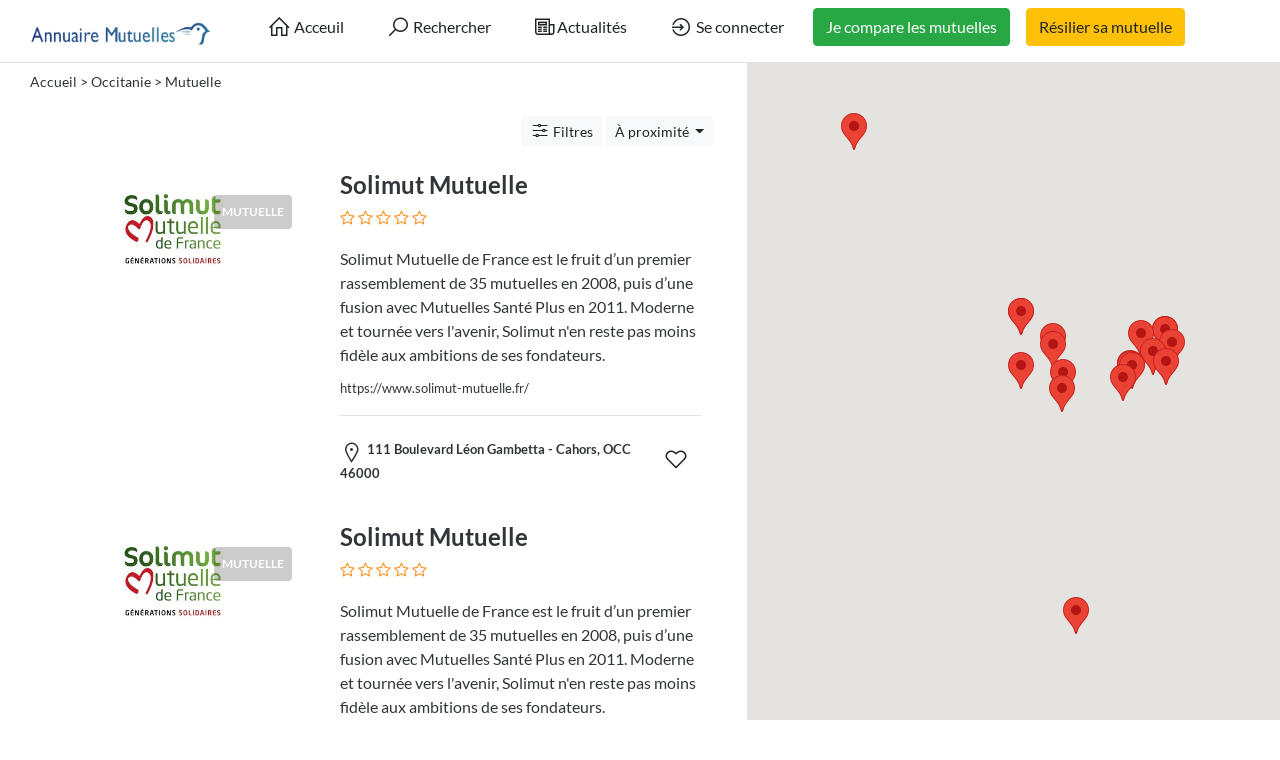

--- FILE ---
content_type: text/html; charset=UTF-8
request_url: https://annuaire-mutuelles.fr/listings/occitanie/mutuelle/page/7
body_size: 9525
content:
<!DOCTYPE html>
<!--[if IE 9]><html class="lt-ie10" lang="fr"> <![endif]-->
<html lang="fr">
<head>
<title>Les meilleures mutuelles santé à Occitanie - Annuaire-Mutuelles.fr</title>
<meta name="description" content="Découvrez les meilleures mutuelles de santé en Occitanie grâce à notre annuaire spécialisé. Découvrez l&#039;Éventail d&#039;Informations et de Services des Mutuelles en Occitanie">
<link rel="canonical" href="https://annuaire-mutuelles.fr/listings/occitanie/mutuelle/page/7">

<meta charset="utf-8">
<meta name="viewport" content="width=device-width, initial-scale=1, shrink-to-fit=no">
<script async src="https://pagead2.googlesyndication.com/pagead/js/adsbygoogle.js?client=ca-pub-8122504855330796"
     crossorigin="anonymous"></script>
<!-- favicon -->
<link rel="apple-touch-icon-precomposed" href="https://annuaire-mutuelles.fr/assets/favicon/favicon-152.png">
<link rel="icon" type="image/png" href="https://annuaire-mutuelles.fr/assets/favicon/favicon.png">
<link rel="shortcut icon" type="image/png" href="https://annuaire-mutuelles.fr/assets/favicon/favicon.png" >

<meta name="msapplication-TileColor" content="#ffffff">
<meta name="msapplication-TileImage" content="https://annuaire-mutuelles.fr/assets/favicon/favicon-144.png">

<!-- css -->
<link rel="stylesheet" href="https://stackpath.bootstrapcdn.com/bootstrap/4.3.1/css/bootstrap.min.css">
<link rel="stylesheet" href="https://cdnjs.cloudflare.com/ajax/libs/select2/4.0.8/css/select2.min.css">
<link rel="stylesheet" href="https://annuaire-mutuelles.fr/templates/js/raty/jquery.raty.css">
<link rel="stylesheet" href="https://annuaire-mutuelles.fr/templates/css/line-awesome/css/line-awesome.min.css" media="print" onload="this.media='all'; this.onload=null;">
<link rel="stylesheet" href="https://annuaire-mutuelles.fr/templates/css/styles.css">

<meta name="google-adsense-account" content="ca-pub-6204732942554635">

<!-- javascript -->
<script src="https://ajax.googleapis.com/ajax/libs/jquery/3.5.1/jquery.min.js"></script>
<script src="https://cdnjs.cloudflare.com/ajax/libs/select2/4.0.8/js/select2.min.js"></script>


<!-- CSRF -->
<script>
// add CSRF token in the headers of all requests
$.ajaxSetup({
	headers: {
		'X-CSRF-Token': 'bunnc1lfan6sb3dqglk5tmtrkt',
		'X-Ajax-Setup': 1
	}
});
</script>

<!-- baseurl -->
<script>
var baseurl = 'https://annuaire-mutuelles.fr';
</script>

<!-- custom functions -->
<script>
// iframe escape
if (top != self) top.location.replace(location);

// test if cookie is enabled
function cookieEnabled() {
	// Quick test if browser has cookieEnabled host property
	if (navigator.cookieEnabled) {
		return true;
	}

	// Create cookie
	document.cookie = "cookietest=1";
	var ret = document.cookie.indexOf("cookietest=") != -1;

	// Delete cookie
	document.cookie = "cookietest=1; expires=Thu, 01-Jan-1970 00:00:01 GMT";

	return ret;
}

// test if localstorage is available
function lsTest(){
    var test = 'test';
    try {
        localStorage.setItem(test, test);
        localStorage.removeItem(test);
        return true;
    } catch(e) {
        return false;
    }
}

// createCookie
function createCookie(name, value, days) {
    var expires;
    var cookie_path;
	var path = "/";

    if (days) {
        var date = new Date();
        date.setTime(date.getTime() + (days * 24 * 60 * 60 * 1000));
        expires = "; expires=" + date.toUTCString();
    } else {
        expires = "";
    }

	if (path != '') {
		cookie_path = "; path=" + path;
	} else {
		cookie_path = "";
	}

    document.cookie = name + "=" + value + expires + cookie_path;
}

// delete_cookie
function delete_cookie(name) {
	createCookie(name, "", -100);
}

// getCookie
function getCookie(name) {
	var nameEQ = name + "=";
	var ca = document.cookie.split(';');

	for(var i=0;i < ca.length;i++) {
		var c = ca[i];
		while (c.charAt(0)==' ') c = c.substring(1,c.length);
		if (c.indexOf(nameEQ) == 0) return c.substring(nameEQ.length,c.length);
	}

	return null;
}

// check if string is JSON
function IsJsonString(str) {
	try {
		JSON.parse(str);
	} catch (e) {
		return false;
	}

	return true;
}

// add to Favorites
function addToFavorites() {
	$('.add-to-favorites').on('click', function(e){
					window.location.href = 'https://annuaire-mutuelles.fr/user/sign-in';
				});
}
</script>

<!-- Maps -->
<script>
</script>	<!-- CSS -->
	<link rel="stylesheet" href="https://cdnjs.cloudflare.com/ajax/libs/leaflet/1.3.1/leaflet.css">
	
	<!-- Javascript -->
	<script src="https://cdnjs.cloudflare.com/ajax/libs/leaflet/1.3.1/leaflet.js"></script>
	<script src="https://annuaire-mutuelles.fr/assets/js/leaflet-providers.js"></script>

			<script src="https://maps.googleapis.com/maps/api/js?key=AIzaSyAbKX_ogcyGOyr4oQR1HDPIYPJj_oW5tr0"></script>
		
<!-- Page CSS -->
<link rel="stylesheet" href="https://annuaire-mutuelles.fr/templates/js/raty/jquery.raty.css">
</head>
<body class="tpl-listings">

<!-- Preloader -->
<div class="preloader"></div>

<!-- Google tag (gtag.js) -->
<script async src="https://www.googletagmanager.com/gtag/js?id=G-2WWV79LVM8"></script>
<script>
  window.dataLayer = window.dataLayer || [];
  function gtag(){dataLayer.push(arguments);}
  gtag('js', new Date());

  gtag('config', 'G-2WWV79LVM8');
</script>

<!-- Navbar -->
<nav id="header-nav" class="navbar navbar-expand-md fixed-top" style="z-index:2000;">
	<div class="container-fluid">
		<!-- Brand -->
		<a class="navbar-brand" href="https://annuaire-mutuelles.fr">
			<img class="logo" src="https://annuaire-mutuelles.fr/assets/imgs/logo.webp" alt="Annuaire Mutuelles" width="180">
		</a>

		<!-- Toggler button -->
		<button class="navbar-toggler text-dark" type="button" data-toggle="collapse" data-target="#navbarSupportedContent" aria-controls="navbarSupportedContent" aria-expanded="false" aria-label="Toggle navigation">
			<i class="las la-bars"></i>
		</button>

		<!-- Navbar collapsible -->
		<div id="navbarSupportedContent" class="collapse navbar-collapse flex-column  mr-md-5">
			<ul class="navbar-nav ml-auto">
				<li class="nav-item mr-md-3">
					<a href="https://annuaire-mutuelles.fr" id="navbarHome" class="btn btn-block text-black"><i class="las la-home"></i> Acceuil</a>
				</li>
				<li class="nav-item mr-md-3">
					<a href="#" id="navbarBtnSearch" class="btn btn-block"><i class="las la-search"></i> Rechercher</a>
				</li>
				<li class="nav-item mr-md-3">
					<a href="https://annuaire-mutuelles.fr/actualites" id="navbarArticle" class="btn btn-block text-black"><i class="las la-newspaper"></i>Actualités</a>
				</li>
 
								<li class="nav-item mr-md-3">
					<a href="https://annuaire-mutuelles.fr/user/sign-in" id="navbarBtnSignIn" class="btn btn-block text-black"><i class="las la-sign-in-alt"></i> Se connecter</a>
				</li>

					
				<li class="nav-item mr-md-3 mb-2">
					<a href="https://annuaire-mutuelles.fr/comparateur-sante" id="navbarBtnComparer" class="btn btn-block btn-success">Je compare les mutuelles</a>
				</li>
				<li class="nav-item mr-md-3">
					<a href="https://annuaire-mutuelles.fr/resiliation-mutuelle" id="navbarBtnResilie" class="btn btn-block btn-warning">Résilier sa mutuelle</a>
				</li>
								




			</ul>
		</div>
	</div>
</nav>

<!-- dummy navbar to create padding -->
<div id="header-nav-dummy" class="navbar">
	<!-- Dummy Logo -->
	<a class="navbar-brand" href="">
		<img class="logo" src="https://annuaire-mutuelles.fr/assets/imgs/logo.webp" width="180">
	</a>
</div>

<div id="mainSearch" class="container-fluid p-2 fixed-top bg-light" style="display:none">
	<form action="https://annuaire-mutuelles.fr/results" class="form-row" method="get">
		<div class="form-row container-fluid">
			<div class="col-md-5 mb-2 mb-md-0">
				<div class="input-group mr-md-2">
					<div class="input-group-prepend">
						<span class="input-group-text bg-white"><i class="las la-search"></i></span>
					</div>
					<input type="text" id="s" class="form-control form-control-lg" name="s" placeholder="Mutuelles : April, Néoliane, Harmonie">
				</div>
			</div>

			<div class="col-md-5 mb-2 mb-md-0">
				<div class="input-group mr-md-2 text-left">
					<select id="city-input" class="form-control form-control-lg" name="city">
													<option value="" disabled selected>Ville</option>
												</select>
				</div>
			</div>

			<div class="col-md-2 mb-2 mb-md-0">
				<button type="submit" class="btn btn-lg btn-primary btn-block">Rechercher</button>
			</div>
		</div>
	</form>
</div>
<div id="public-listings" class="container-fluid">
	<!-- dummy -->
	<div id="dummy" style="position:absolute;top:0;left:0;z-index:20000"></div>

	<!-- Sidebar -->
	<div id="the-sidebar" class="sidebar bg-light">
		<a href="javascript:void(0)" class="closebtn" onclick="closeNav()"><i class="las la-times"></i></a>

					<div class="mb-4 p-2">
				<p><strong><i class="las la-th-list"></i> Catégories</strong></p>
				<hr>

									<div class="mb-0">
						<strong>						<a href="https://annuaire-mutuelles.fr/listings/occitanie/mutuelle" title="Mutuelle" class="mb-0">Mutuelle</a>
						</strong>
											</div>
								</div>
		
		<form id="sidebar-form" class="p-2" method="get" action="https://annuaire-mutuelles.fr/results">
			<input type="hidden" name="cat_id" value="40">

			<!-- location -->
			<h6><i class="las la-map-marker"></i> <strong>Lieu</strong></h6>
			<hr>

			<div id="select2-sidebar" class="form-row mb-3">
				<select id="city-input-sidebar" class="form-control form-control-lg" name="city">
					<option value="0">Ville</option>

					
									</select>
			</div>

			<!-- custom fields -->
			
			<!-- submit -->
			<button class="btn btn-block btn-primary mb-4">Soumettre</button>
		</form>
	</div>

    <div class="row" id="content">
		<!-- Map -->
        <div id="map-col" class="col-lg-5 h-100 fixed-top">
							<div class="map-wrapper sidebar-map" id="sticker" style="z-index:998;width:100%; height:100%">
					<div id="map-canvas" style="width:100%; height:100%"></div>
				</div>
				        </div>

		<!-- Scrollable content -->
		<div class="col-lg-7">
			<!-- Breadcrumbs and filter button -->
			<div class="container-fluid mt-3 mb-4">
				<div class="d-flex">
					<div class="flex-grow-1 breadcrumbs"><a href='https://annuaire-mutuelles.fr'>Accueil</a> &gt; <a href='https://annuaire-mutuelles.fr/listings/occitanie'>Occitanie</a> &gt; Mutuelle</div>
				</div>
			</div>

			<div class="container-fluid mb-4">
				<!-- sort, nearby, filters -->
				<ul class="nav justify-content-end mb-2">
					<!-- filters -->
					<li class="nav-item">
						<button class="btn btn-sm btn-light mr-1" type="button" onclick="openNav()"><i class="las la-sliders-h"></i> Filtres</button>
					</li>

											<li class="nav-item">
							<div class="dropdown">
								<button class="btn btn-sm btn-light dropdown-toggle mr-1" type="button" id="dropdown-menu-nearby" data-toggle="dropdown" aria-haspopup="true" aria-expanded="false">
								À proximité								</button>
								<div class="dropdown-menu dropdown-menu-right" aria-labelledby="dropdown-menu-nearby">
																			<a class="dropdown-item" href="#">La géolocalisation n&#039;est pas activée. Veuillez activer pour utiliser cette fonctionnalité</a>
																		</div>
							</div>
						</li>
										</ul>
			</div>

			<div class="container-fluid item-list">
									<div class="row list-item mb-4 mx-3 mx-sm-0 " data-listing-id="1561">
						<div class="col-sm-5">
							<a href="https://annuaire-mutuelles.fr/occitanie/cahors/solimut-mutuelle-10"><img src="https://annuaire-mutuelles.fr/pictures/logo/65/65df3708a68f3.jpg" class="rounded" style="max-height:240px"></a>
							<span class="cat-name-figure rounded p-2">Mutuelle</span>
						</div>

						<div class="col-sm-7 px-sm-3 py-3 pt-sm-0 pl-sm-4">
							<div class="d-flex mb-3">
								<div class="flex-grow-1">
									<h4 class="mb-2"><a href="https://annuaire-mutuelles.fr/occitanie/cahors/solimut-mutuelle-10">Solimut Mutuelle</a>
																			</h4>
									<div class="item-rating" data-rating="0">
										<!-- raty plugin placeholder -->
									</div>
								</div>
							</div>

							<div class="card-text mb-2">
								Solimut Mutuelle de France est le fruit d’un premier rassemblement de 35 mutuelles en 2008, puis d’une fusion avec Mutuelles Santé Plus en 2011. Moderne et tournée vers l&#039;avenir, Solimut n&#039;en reste pas moins fidèle aux ambitions de ses fondateurs.							</div>

															<small><a href="https://www.solimut-mutuelle.fr/" target="_blank">https://www.solimut-mutuelle.fr/</a></small>
								
							<hr>

							<div class="d-flex flex-wrap mb-2">
															</div>

							<div class="d-flex">
								<div class="address flex-grow-1">
									<strong>
										<i class="las la-map-marker"></i>
										111 Boulevard Léon Gambetta										 - Cahors, 										OCC										46000									</strong>

																	</div>

								<div class="btn pointer">
									<span class="add-to-favorites" data-listing-id=1561><i class="lar la-heart"></i></span>
								</div>
							</div>
						</div>
					</div>
										<div class="row list-item mb-4 mx-3 mx-sm-0 " data-listing-id="1557">
						<div class="col-sm-5">
							<a href="https://annuaire-mutuelles.fr/occitanie/bagnols-sur-ceze/solimut-mutuelle-7"><img src="https://annuaire-mutuelles.fr/pictures/logo/65/65df3708a68f3.jpg" class="rounded" style="max-height:240px"></a>
							<span class="cat-name-figure rounded p-2">Mutuelle</span>
						</div>

						<div class="col-sm-7 px-sm-3 py-3 pt-sm-0 pl-sm-4">
							<div class="d-flex mb-3">
								<div class="flex-grow-1">
									<h4 class="mb-2"><a href="https://annuaire-mutuelles.fr/occitanie/bagnols-sur-ceze/solimut-mutuelle-7">Solimut Mutuelle</a>
																			</h4>
									<div class="item-rating" data-rating="0">
										<!-- raty plugin placeholder -->
									</div>
								</div>
							</div>

							<div class="card-text mb-2">
								Solimut Mutuelle de France est le fruit d’un premier rassemblement de 35 mutuelles en 2008, puis d’une fusion avec Mutuelles Santé Plus en 2011. Moderne et tournée vers l&#039;avenir, Solimut n&#039;en reste pas moins fidèle aux ambitions de ses fondateurs.							</div>

															<small><a href="https://www.solimut-mutuelle.fr/" target="_blank">https://www.solimut-mutuelle.fr/</a></small>
								
							<hr>

							<div class="d-flex flex-wrap mb-2">
															</div>

							<div class="d-flex">
								<div class="address flex-grow-1">
									<strong>
										<i class="las la-map-marker"></i>
										12 Rue Saint-Victor										 - Bagnols-sur-Cèze, 										OCC										30200									</strong>

																	</div>

								<div class="btn pointer">
									<span class="add-to-favorites" data-listing-id=1557><i class="lar la-heart"></i></span>
								</div>
							</div>
						</div>
					</div>
										<div class="row list-item mb-4 mx-3 mx-sm-0 " data-listing-id="1438">
						<div class="col-sm-5">
							<a href="https://annuaire-mutuelles.fr/occitanie/montpellier/interiale-19"><img src="https://annuaire-mutuelles.fr/pictures/logo/65/652d21316a675.jpg" class="rounded" style="max-height:240px"></a>
							<span class="cat-name-figure rounded p-2">Mutuelle</span>
						</div>

						<div class="col-sm-7 px-sm-3 py-3 pt-sm-0 pl-sm-4">
							<div class="d-flex mb-3">
								<div class="flex-grow-1">
									<h4 class="mb-2"><a href="https://annuaire-mutuelles.fr/occitanie/montpellier/interiale-19">Intériale</a>
																			</h4>
									<div class="item-rating" data-rating="0">
										<!-- raty plugin placeholder -->
									</div>
								</div>
							</div>

							<div class="card-text mb-2">
								Créée en 2008 par et pour des agents du service public, la mutuelle INTÉRIALE couvre en santé et en prévoyance les agents de la fonction publique : fonction publique territoriale, des ministères de l’Intérieur, des Armées, de la Justice et de l’Éducation N							</div>

															<small><a href="https://www.interiale.fr" target="_blank">https://www.interiale.fr</a></small>
								
							<hr>

							<div class="d-flex flex-wrap mb-2">
															</div>

							<div class="d-flex">
								<div class="address flex-grow-1">
									<strong>
										<i class="las la-map-marker"></i>
										6 boulevard Louis Blanc										 - Montpellier, 										OCC										34000									</strong>

																	</div>

								<div class="btn pointer">
									<span class="add-to-favorites" data-listing-id=1438><i class="lar la-heart"></i></span>
								</div>
							</div>
						</div>
					</div>
										<div class="row list-item mb-4 mx-3 mx-sm-0 " data-listing-id="1436">
						<div class="col-sm-5">
							<a href="https://annuaire-mutuelles.fr/occitanie/carcassonne/interiale-17"><img src="https://annuaire-mutuelles.fr/pictures/logo/65/652d21316a675.jpg" class="rounded" style="max-height:240px"></a>
							<span class="cat-name-figure rounded p-2">Mutuelle</span>
						</div>

						<div class="col-sm-7 px-sm-3 py-3 pt-sm-0 pl-sm-4">
							<div class="d-flex mb-3">
								<div class="flex-grow-1">
									<h4 class="mb-2"><a href="https://annuaire-mutuelles.fr/occitanie/carcassonne/interiale-17">Intériale</a>
																			</h4>
									<div class="item-rating" data-rating="0">
										<!-- raty plugin placeholder -->
									</div>
								</div>
							</div>

							<div class="card-text mb-2">
								Créée en 2008 par et pour des agents du service public, la mutuelle INTÉRIALE couvre en santé et en prévoyance les agents de la fonction publique : fonction publique territoriale, des ministères de l’Intérieur, des Armées, de la Justice et de l’Éducation N							</div>

															<small><a href="https://www.interiale.fr" target="_blank">https://www.interiale.fr</a></small>
								
							<hr>

							<div class="d-flex flex-wrap mb-2">
															</div>

							<div class="d-flex">
								<div class="address flex-grow-1">
									<strong>
										<i class="las la-map-marker"></i>
										allée Raymond Courrière, Conseil départemental										 - Carcassonne, 										OCC										11855									</strong>

																	</div>

								<div class="btn pointer">
									<span class="add-to-favorites" data-listing-id=1436><i class="lar la-heart"></i></span>
								</div>
							</div>
						</div>
					</div>
										<div class="row list-item mb-4 mx-3 mx-sm-0 " data-listing-id="1425">
						<div class="col-sm-5">
							<a href="https://annuaire-mutuelles.fr/occitanie/toulouse/interiale-6"><img src="https://annuaire-mutuelles.fr/pictures/logo/65/652d21316a675.jpg" class="rounded" style="max-height:240px"></a>
							<span class="cat-name-figure rounded p-2">Mutuelle</span>
						</div>

						<div class="col-sm-7 px-sm-3 py-3 pt-sm-0 pl-sm-4">
							<div class="d-flex mb-3">
								<div class="flex-grow-1">
									<h4 class="mb-2"><a href="https://annuaire-mutuelles.fr/occitanie/toulouse/interiale-6">Intériale</a>
																			</h4>
									<div class="item-rating" data-rating="0">
										<!-- raty plugin placeholder -->
									</div>
								</div>
							</div>

							<div class="card-text mb-2">
								Créée en 2008 par et pour des agents du service public, la mutuelle INTÉRIALE couvre en santé et en prévoyance les agents de la fonction publique : fonction publique territoriale, des ministères de l’Intérieur, des Armées, de la Justice et de l’Éducation N							</div>

															<small><a href="https://www.interiale.fr" target="_blank">https://www.interiale.fr</a></small>
								
							<hr>

							<div class="d-flex flex-wrap mb-2">
															</div>

							<div class="d-flex">
								<div class="address flex-grow-1">
									<strong>
										<i class="las la-map-marker"></i>
										36 rue du Rempart Saint Etienne										 - Toulouse, 										OCC										31000									</strong>

																	</div>

								<div class="btn pointer">
									<span class="add-to-favorites" data-listing-id=1425><i class="lar la-heart"></i></span>
								</div>
							</div>
						</div>
					</div>
										<div class="row list-item mb-4 mx-3 mx-sm-0 " data-listing-id="1379">
						<div class="col-sm-5">
							<a href="https://annuaire-mutuelles.fr/occitanie/arles/mutuelle-ociane-matmut-279"><img src="https://annuaire-mutuelles.fr/pictures/logo/65/651ec19366609.jpg" class="rounded" style="max-height:240px"></a>
							<span class="cat-name-figure rounded p-2">Mutuelle</span>
						</div>

						<div class="col-sm-7 px-sm-3 py-3 pt-sm-0 pl-sm-4">
							<div class="d-flex mb-3">
								<div class="flex-grow-1">
									<h4 class="mb-2"><a href="https://annuaire-mutuelles.fr/occitanie/arles/mutuelle-ociane-matmut-279">Mutuelle Ociane Matmut</a>
																			</h4>
									<div class="item-rating" data-rating="0">
										<!-- raty plugin placeholder -->
									</div>
								</div>
							</div>

							<div class="card-text mb-2">
								Fondée à Rouen en 1961, la Matmut, entreprise mutualiste, a évolué depuis une assurance auto initiale pour devenir un acteur majeur dans diverses offres d’assurance, intégrant également la technologie dans sa croissance dans les années 80.							</div>

															<small><a href="https://www.matmut.fr/" target="_blank">https://www.matmut.fr/</a></small>
								
							<hr>

							<div class="d-flex flex-wrap mb-2">
															</div>

							<div class="d-flex">
								<div class="address flex-grow-1">
									<strong>
										<i class="las la-map-marker"></i>
										5 Avenue des Arches Bp 30160										 - Arles, 										OCC										13200									</strong>

																	</div>

								<div class="btn pointer">
									<span class="add-to-favorites" data-listing-id=1379><i class="lar la-heart"></i></span>
								</div>
							</div>
						</div>
					</div>
										<div class="row list-item mb-4 mx-3 mx-sm-0 " data-listing-id="1335">
						<div class="col-sm-5">
							<a href="https://annuaire-mutuelles.fr/occitanie/saint-nazaire/mutuelle-ociane-matmut-249"><img src="https://annuaire-mutuelles.fr/pictures/logo/65/651ec19366609.jpg" class="rounded" style="max-height:240px"></a>
							<span class="cat-name-figure rounded p-2">Mutuelle</span>
						</div>

						<div class="col-sm-7 px-sm-3 py-3 pt-sm-0 pl-sm-4">
							<div class="d-flex mb-3">
								<div class="flex-grow-1">
									<h4 class="mb-2"><a href="https://annuaire-mutuelles.fr/occitanie/saint-nazaire/mutuelle-ociane-matmut-249">Mutuelle Ociane Matmut</a>
																			</h4>
									<div class="item-rating" data-rating="0">
										<!-- raty plugin placeholder -->
									</div>
								</div>
							</div>

							<div class="card-text mb-2">
								Fondée à Rouen en 1961, la Matmut, entreprise mutualiste, a évolué depuis une assurance auto initiale pour devenir un acteur majeur dans diverses offres d’assurance, intégrant également la technologie dans sa croissance dans les années 80.							</div>

															<small><a href="https://www.matmut.fr/" target="_blank">https://www.matmut.fr/</a></small>
								
							<hr>

							<div class="d-flex flex-wrap mb-2">
															</div>

							<div class="d-flex">
								<div class="address flex-grow-1">
									<strong>
										<i class="las la-map-marker"></i>
										73 Bis Avenue de la République										 - Saint-Nazaire, 										OCC										44600									</strong>

																	</div>

								<div class="btn pointer">
									<span class="add-to-favorites" data-listing-id=1335><i class="lar la-heart"></i></span>
								</div>
							</div>
						</div>
					</div>
										<div class="row list-item mb-4 mx-3 mx-sm-0 " data-listing-id="1331">
						<div class="col-sm-5">
							<a href="https://annuaire-mutuelles.fr/occitanie/mazamet/mutuelle-ociane-matmut-245"><img src="https://annuaire-mutuelles.fr/pictures/logo/65/651ec19366609.jpg" class="rounded" style="max-height:240px"></a>
							<span class="cat-name-figure rounded p-2">Mutuelle</span>
						</div>

						<div class="col-sm-7 px-sm-3 py-3 pt-sm-0 pl-sm-4">
							<div class="d-flex mb-3">
								<div class="flex-grow-1">
									<h4 class="mb-2"><a href="https://annuaire-mutuelles.fr/occitanie/mazamet/mutuelle-ociane-matmut-245">Mutuelle Ociane Matmut</a>
																			</h4>
									<div class="item-rating" data-rating="0">
										<!-- raty plugin placeholder -->
									</div>
								</div>
							</div>

							<div class="card-text mb-2">
								Fondée à Rouen en 1961, la Matmut, entreprise mutualiste, a évolué depuis une assurance auto initiale pour devenir un acteur majeur dans diverses offres d’assurance, intégrant également la technologie dans sa croissance dans les années 80.							</div>

															<small><a href="https://www.matmut.fr/" target="_blank">https://www.matmut.fr/</a></small>
								
							<hr>

							<div class="d-flex flex-wrap mb-2">
															</div>

							<div class="d-flex">
								<div class="address flex-grow-1">
									<strong>
										<i class="las la-map-marker"></i>
										26 Rue Edouard Barbey										 - Mazamet, 										OCC										81200									</strong>

																	</div>

								<div class="btn pointer">
									<span class="add-to-favorites" data-listing-id=1331><i class="lar la-heart"></i></span>
								</div>
							</div>
						</div>
					</div>
										<div class="row list-item mb-4 mx-3 mx-sm-0 " data-listing-id="1328">
						<div class="col-sm-5">
							<a href="https://annuaire-mutuelles.fr/occitanie/carmaux/mutuelle-ociane-matmut-242"><img src="https://annuaire-mutuelles.fr/pictures/logo/65/651ec19366609.jpg" class="rounded" style="max-height:240px"></a>
							<span class="cat-name-figure rounded p-2">Mutuelle</span>
						</div>

						<div class="col-sm-7 px-sm-3 py-3 pt-sm-0 pl-sm-4">
							<div class="d-flex mb-3">
								<div class="flex-grow-1">
									<h4 class="mb-2"><a href="https://annuaire-mutuelles.fr/occitanie/carmaux/mutuelle-ociane-matmut-242">Mutuelle Ociane Matmut</a>
																			</h4>
									<div class="item-rating" data-rating="0">
										<!-- raty plugin placeholder -->
									</div>
								</div>
							</div>

							<div class="card-text mb-2">
								Fondée à Rouen en 1961, la Matmut, entreprise mutualiste, a évolué depuis une assurance auto initiale pour devenir un acteur majeur dans diverses offres d’assurance, intégrant également la technologie dans sa croissance dans les années 80.							</div>

															<small><a href="https://www.matmut.fr/" target="_blank">https://www.matmut.fr/</a></small>
								
							<hr>

							<div class="d-flex flex-wrap mb-2">
															</div>

							<div class="d-flex">
								<div class="address flex-grow-1">
									<strong>
										<i class="las la-map-marker"></i>
										38 Avenue Albert Thomas										 - Carmaux, 										OCC										81400									</strong>

																	</div>

								<div class="btn pointer">
									<span class="add-to-favorites" data-listing-id=1328><i class="lar la-heart"></i></span>
								</div>
							</div>
						</div>
					</div>
										<div class="row list-item mb-4 mx-3 mx-sm-0 " data-listing-id="1327">
						<div class="col-sm-5">
							<a href="https://annuaire-mutuelles.fr/occitanie/albi/mutuelle-ociane-matmut-241"><img src="https://annuaire-mutuelles.fr/pictures/logo/65/651ec19366609.jpg" class="rounded" style="max-height:240px"></a>
							<span class="cat-name-figure rounded p-2">Mutuelle</span>
						</div>

						<div class="col-sm-7 px-sm-3 py-3 pt-sm-0 pl-sm-4">
							<div class="d-flex mb-3">
								<div class="flex-grow-1">
									<h4 class="mb-2"><a href="https://annuaire-mutuelles.fr/occitanie/albi/mutuelle-ociane-matmut-241">Mutuelle Ociane Matmut</a>
																			</h4>
									<div class="item-rating" data-rating="0">
										<!-- raty plugin placeholder -->
									</div>
								</div>
							</div>

							<div class="card-text mb-2">
								Fondée à Rouen en 1961, la Matmut, entreprise mutualiste, a évolué depuis une assurance auto initiale pour devenir un acteur majeur dans diverses offres d’assurance, intégrant également la technologie dans sa croissance dans les années 80.							</div>

															<small><a href="https://www.matmut.fr/" target="_blank">https://www.matmut.fr/</a></small>
								
							<hr>

							<div class="d-flex flex-wrap mb-2">
															</div>

							<div class="d-flex">
								<div class="address flex-grow-1">
									<strong>
										<i class="las la-map-marker"></i>
										8 Lices Georges Pompidou										 - Albi, 										OCC										81000									</strong>

																	</div>

								<div class="btn pointer">
									<span class="add-to-favorites" data-listing-id=1327><i class="lar la-heart"></i></span>
								</div>
							</div>
						</div>
					</div>
										<div class="row list-item mb-4 mx-3 mx-sm-0 " data-listing-id="1326">
						<div class="col-sm-5">
							<a href="https://annuaire-mutuelles.fr/occitanie/cahors/mutuelle-ociane-matmut-240"><img src="https://annuaire-mutuelles.fr/pictures/logo/65/651ec19366609.jpg" class="rounded" style="max-height:240px"></a>
							<span class="cat-name-figure rounded p-2">Mutuelle</span>
						</div>

						<div class="col-sm-7 px-sm-3 py-3 pt-sm-0 pl-sm-4">
							<div class="d-flex mb-3">
								<div class="flex-grow-1">
									<h4 class="mb-2"><a href="https://annuaire-mutuelles.fr/occitanie/cahors/mutuelle-ociane-matmut-240">Mutuelle Ociane Matmut</a>
																			</h4>
									<div class="item-rating" data-rating="0">
										<!-- raty plugin placeholder -->
									</div>
								</div>
							</div>

							<div class="card-text mb-2">
								Fondée à Rouen en 1961, la Matmut, entreprise mutualiste, a évolué depuis une assurance auto initiale pour devenir un acteur majeur dans diverses offres d’assurance, intégrant également la technologie dans sa croissance dans les années 80.							</div>

															<small><a href="https://www.matmut.fr/" target="_blank">https://www.matmut.fr/</a></small>
								
							<hr>

							<div class="d-flex flex-wrap mb-2">
															</div>

							<div class="d-flex">
								<div class="address flex-grow-1">
									<strong>
										<i class="las la-map-marker"></i>
										56 Boulevard Gambetta										 - Cahors, 										OCC										46000									</strong>

																	</div>

								<div class="btn pointer">
									<span class="add-to-favorites" data-listing-id=1326><i class="lar la-heart"></i></span>
								</div>
							</div>
						</div>
					</div>
										<div class="row list-item mb-4 mx-3 mx-sm-0 " data-listing-id="1325">
						<div class="col-sm-5">
							<a href="https://annuaire-mutuelles.fr/occitanie/nimes/mutuelle-ociane-matmut-239"><img src="https://annuaire-mutuelles.fr/pictures/logo/65/651ec19366609.jpg" class="rounded" style="max-height:240px"></a>
							<span class="cat-name-figure rounded p-2">Mutuelle</span>
						</div>

						<div class="col-sm-7 px-sm-3 py-3 pt-sm-0 pl-sm-4">
							<div class="d-flex mb-3">
								<div class="flex-grow-1">
									<h4 class="mb-2"><a href="https://annuaire-mutuelles.fr/occitanie/nimes/mutuelle-ociane-matmut-239">Mutuelle Ociane Matmut</a>
																			</h4>
									<div class="item-rating" data-rating="0">
										<!-- raty plugin placeholder -->
									</div>
								</div>
							</div>

							<div class="card-text mb-2">
								Fondée à Rouen en 1961, la Matmut, entreprise mutualiste, a évolué depuis une assurance auto initiale pour devenir un acteur majeur dans diverses offres d’assurance, intégrant également la technologie dans sa croissance dans les années 80.							</div>

															<small><a href="https://www.matmut.fr/" target="_blank">https://www.matmut.fr/</a></small>
								
							<hr>

							<div class="d-flex flex-wrap mb-2">
															</div>

							<div class="d-flex">
								<div class="address flex-grow-1">
									<strong>
										<i class="las la-map-marker"></i>
										442 Avenue Jean Prouvé Ville Active										 - Nîmes, 										OCC										30900									</strong>

																	</div>

								<div class="btn pointer">
									<span class="add-to-favorites" data-listing-id=1325><i class="lar la-heart"></i></span>
								</div>
							</div>
						</div>
					</div>
										<div class="row list-item mb-4 mx-3 mx-sm-0 " data-listing-id="1324">
						<div class="col-sm-5">
							<a href="https://annuaire-mutuelles.fr/occitanie/les-angles/mutuelle-ociane-matmut-238"><img src="https://annuaire-mutuelles.fr/pictures/logo/65/651ec19366609.jpg" class="rounded" style="max-height:240px"></a>
							<span class="cat-name-figure rounded p-2">Mutuelle</span>
						</div>

						<div class="col-sm-7 px-sm-3 py-3 pt-sm-0 pl-sm-4">
							<div class="d-flex mb-3">
								<div class="flex-grow-1">
									<h4 class="mb-2"><a href="https://annuaire-mutuelles.fr/occitanie/les-angles/mutuelle-ociane-matmut-238">Mutuelle Ociane Matmut</a>
																			</h4>
									<div class="item-rating" data-rating="0">
										<!-- raty plugin placeholder -->
									</div>
								</div>
							</div>

							<div class="card-text mb-2">
								Fondée à Rouen en 1961, la Matmut, entreprise mutualiste, a évolué depuis une assurance auto initiale pour devenir un acteur majeur dans diverses offres d’assurance, intégrant également la technologie dans sa croissance dans les années 80.							</div>

															<small><a href="https://www.matmut.fr/" target="_blank">https://www.matmut.fr/</a></small>
								
							<hr>

							<div class="d-flex flex-wrap mb-2">
															</div>

							<div class="d-flex">
								<div class="address flex-grow-1">
									<strong>
										<i class="las la-map-marker"></i>
										5 Avenue de Verdun Le Rive Droite										 - Les Angles, 										OCC										30133									</strong>

																	</div>

								<div class="btn pointer">
									<span class="add-to-favorites" data-listing-id=1324><i class="lar la-heart"></i></span>
								</div>
							</div>
						</div>
					</div>
										<div class="row list-item mb-4 mx-3 mx-sm-0 " data-listing-id="1323">
						<div class="col-sm-5">
							<a href="https://annuaire-mutuelles.fr/occitanie/bagnols-sur-ceze/mutuelle-ociane-matmut-237"><img src="https://annuaire-mutuelles.fr/pictures/logo/65/651ec19366609.jpg" class="rounded" style="max-height:240px"></a>
							<span class="cat-name-figure rounded p-2">Mutuelle</span>
						</div>

						<div class="col-sm-7 px-sm-3 py-3 pt-sm-0 pl-sm-4">
							<div class="d-flex mb-3">
								<div class="flex-grow-1">
									<h4 class="mb-2"><a href="https://annuaire-mutuelles.fr/occitanie/bagnols-sur-ceze/mutuelle-ociane-matmut-237">Mutuelle Ociane Matmut</a>
																			</h4>
									<div class="item-rating" data-rating="0">
										<!-- raty plugin placeholder -->
									</div>
								</div>
							</div>

							<div class="card-text mb-2">
								Fondée à Rouen en 1961, la Matmut, entreprise mutualiste, a évolué depuis une assurance auto initiale pour devenir un acteur majeur dans diverses offres d’assurance, intégrant également la technologie dans sa croissance dans les années 80.							</div>

															<small><a href="https://www.matmut.fr/" target="_blank">https://www.matmut.fr/</a></small>
								
							<hr>

							<div class="d-flex flex-wrap mb-2">
															</div>

							<div class="d-flex">
								<div class="address flex-grow-1">
									<strong>
										<i class="las la-map-marker"></i>
										23 Avenue Jean Perrin										 - Bagnols-sur-Cèze, 										OCC										30200									</strong>

																	</div>

								<div class="btn pointer">
									<span class="add-to-favorites" data-listing-id=1323><i class="lar la-heart"></i></span>
								</div>
							</div>
						</div>
					</div>
										<div class="row list-item mb-4 mx-3 mx-sm-0 " data-listing-id="1322">
						<div class="col-sm-5">
							<a href="https://annuaire-mutuelles.fr/occitanie/ales/mutuelle-ociane-matmut-236"><img src="https://annuaire-mutuelles.fr/pictures/logo/65/651ec19366609.jpg" class="rounded" style="max-height:240px"></a>
							<span class="cat-name-figure rounded p-2">Mutuelle</span>
						</div>

						<div class="col-sm-7 px-sm-3 py-3 pt-sm-0 pl-sm-4">
							<div class="d-flex mb-3">
								<div class="flex-grow-1">
									<h4 class="mb-2"><a href="https://annuaire-mutuelles.fr/occitanie/ales/mutuelle-ociane-matmut-236">Mutuelle Ociane Matmut</a>
																			</h4>
									<div class="item-rating" data-rating="0">
										<!-- raty plugin placeholder -->
									</div>
								</div>
							</div>

							<div class="card-text mb-2">
								Fondée à Rouen en 1961, la Matmut, entreprise mutualiste, a évolué depuis une assurance auto initiale pour devenir un acteur majeur dans diverses offres d’assurance, intégrant également la technologie dans sa croissance dans les années 80.							</div>

															<small><a href="https://www.matmut.fr/" target="_blank">https://www.matmut.fr/</a></small>
								
							<hr>

							<div class="d-flex flex-wrap mb-2">
															</div>

							<div class="d-flex">
								<div class="address flex-grow-1">
									<strong>
										<i class="las la-map-marker"></i>
										1143 Chemin des Dupines Rocade Sud										 - Alès, 										OCC										30100									</strong>

																	</div>

								<div class="btn pointer">
									<span class="add-to-favorites" data-listing-id=1322><i class="lar la-heart"></i></span>
								</div>
							</div>
						</div>
					</div>
										<div class="row list-item mb-4 mx-3 mx-sm-0 " data-listing-id="1321">
						<div class="col-sm-5">
							<a href="https://annuaire-mutuelles.fr/occitanie/perpignan/mutuelle-ociane-matmut-235"><img src="https://annuaire-mutuelles.fr/pictures/logo/65/651ec19366609.jpg" class="rounded" style="max-height:240px"></a>
							<span class="cat-name-figure rounded p-2">Mutuelle</span>
						</div>

						<div class="col-sm-7 px-sm-3 py-3 pt-sm-0 pl-sm-4">
							<div class="d-flex mb-3">
								<div class="flex-grow-1">
									<h4 class="mb-2"><a href="https://annuaire-mutuelles.fr/occitanie/perpignan/mutuelle-ociane-matmut-235">Mutuelle Ociane Matmut</a>
																			</h4>
									<div class="item-rating" data-rating="0">
										<!-- raty plugin placeholder -->
									</div>
								</div>
							</div>

							<div class="card-text mb-2">
								Fondée à Rouen en 1961, la Matmut, entreprise mutualiste, a évolué depuis une assurance auto initiale pour devenir un acteur majeur dans diverses offres d’assurance, intégrant également la technologie dans sa croissance dans les années 80.							</div>

															<small><a href="https://www.matmut.fr/" target="_blank">https://www.matmut.fr/</a></small>
								
							<hr>

							<div class="d-flex flex-wrap mb-2">
															</div>

							<div class="d-flex">
								<div class="address flex-grow-1">
									<strong>
										<i class="las la-map-marker"></i>
										15 Avenue Pierre Cambres Résidence Palma de Mallorca										 - Perpignan, 										OCC										66100									</strong>

																	</div>

								<div class="btn pointer">
									<span class="add-to-favorites" data-listing-id=1321><i class="lar la-heart"></i></span>
								</div>
							</div>
						</div>
					</div>
										<div class="row list-item mb-4 mx-3 mx-sm-0 " data-listing-id="1320">
						<div class="col-sm-5">
							<a href="https://annuaire-mutuelles.fr/occitanie/sete/mutuelle-ociane-matmut-234"><img src="https://annuaire-mutuelles.fr/pictures/logo/65/651ec19366609.jpg" class="rounded" style="max-height:240px"></a>
							<span class="cat-name-figure rounded p-2">Mutuelle</span>
						</div>

						<div class="col-sm-7 px-sm-3 py-3 pt-sm-0 pl-sm-4">
							<div class="d-flex mb-3">
								<div class="flex-grow-1">
									<h4 class="mb-2"><a href="https://annuaire-mutuelles.fr/occitanie/sete/mutuelle-ociane-matmut-234">Mutuelle Ociane Matmut</a>
																			</h4>
									<div class="item-rating" data-rating="0">
										<!-- raty plugin placeholder -->
									</div>
								</div>
							</div>

							<div class="card-text mb-2">
								Fondée à Rouen en 1961, la Matmut, entreprise mutualiste, a évolué depuis une assurance auto initiale pour devenir un acteur majeur dans diverses offres d’assurance, intégrant également la technologie dans sa croissance dans les années 80.							</div>

															<small><a href="https://www.matmut.fr/" target="_blank">https://www.matmut.fr/</a></small>
								
							<hr>

							<div class="d-flex flex-wrap mb-2">
															</div>

							<div class="d-flex">
								<div class="address flex-grow-1">
									<strong>
										<i class="las la-map-marker"></i>
										1 Quai Adolphe Merle										 - Sète, 										OCC										34200									</strong>

																	</div>

								<div class="btn pointer">
									<span class="add-to-favorites" data-listing-id=1320><i class="lar la-heart"></i></span>
								</div>
							</div>
						</div>
					</div>
										<div class="row list-item mb-4 mx-3 mx-sm-0 " data-listing-id="1319">
						<div class="col-sm-5">
							<a href="https://annuaire-mutuelles.fr/occitanie/montpellier/mutuelle-ociane-matmut-34070-2"><img src="https://annuaire-mutuelles.fr/pictures/logo/65/651ec19366609.jpg" class="rounded" style="max-height:240px"></a>
							<span class="cat-name-figure rounded p-2">Mutuelle</span>
						</div>

						<div class="col-sm-7 px-sm-3 py-3 pt-sm-0 pl-sm-4">
							<div class="d-flex mb-3">
								<div class="flex-grow-1">
									<h4 class="mb-2"><a href="https://annuaire-mutuelles.fr/occitanie/montpellier/mutuelle-ociane-matmut-34070-2">Mutuelle Ociane Matmut 34070</a>
																			</h4>
									<div class="item-rating" data-rating="0">
										<!-- raty plugin placeholder -->
									</div>
								</div>
							</div>

							<div class="card-text mb-2">
								Fondée à Rouen en 1961, la Matmut, entreprise mutualiste, a évolué depuis une assurance auto initiale pour devenir un acteur majeur dans diverses offres d’assurance, intégrant également la technologie dans sa croissance dans les années 80.							</div>

															<small><a href="https://www.matmut.fr/" target="_blank">https://www.matmut.fr/</a></small>
								
							<hr>

							<div class="d-flex flex-wrap mb-2">
															</div>

							<div class="d-flex">
								<div class="address flex-grow-1">
									<strong>
										<i class="las la-map-marker"></i>
										779 Rue de Saint-Hilaire Résidence Saint Hilaire										 - Montpellier, 										OCC										34070									</strong>

																	</div>

								<div class="btn pointer">
									<span class="add-to-favorites" data-listing-id=1319><i class="lar la-heart"></i></span>
								</div>
							</div>
						</div>
					</div>
										<div class="row list-item mb-4 mx-3 mx-sm-0 " data-listing-id="1318">
						<div class="col-sm-5">
							<a href="https://annuaire-mutuelles.fr/occitanie/montpellier/mutuelle-ociane-matmut-34080"><img src="https://annuaire-mutuelles.fr/pictures/logo/65/651ec19366609.jpg" class="rounded" style="max-height:240px"></a>
							<span class="cat-name-figure rounded p-2">Mutuelle</span>
						</div>

						<div class="col-sm-7 px-sm-3 py-3 pt-sm-0 pl-sm-4">
							<div class="d-flex mb-3">
								<div class="flex-grow-1">
									<h4 class="mb-2"><a href="https://annuaire-mutuelles.fr/occitanie/montpellier/mutuelle-ociane-matmut-34080">Mutuelle Ociane Matmut 34080</a>
																			</h4>
									<div class="item-rating" data-rating="0">
										<!-- raty plugin placeholder -->
									</div>
								</div>
							</div>

							<div class="card-text mb-2">
								Fondée à Rouen en 1961, la Matmut, entreprise mutualiste, a évolué depuis une assurance auto initiale pour devenir un acteur majeur dans diverses offres d’assurance, intégrant également la technologie dans sa croissance dans les années 80.							</div>

															<small><a href="https://www.matmut.fr/" target="_blank">https://www.matmut.fr/</a></small>
								
							<hr>

							<div class="d-flex flex-wrap mb-2">
															</div>

							<div class="d-flex">
								<div class="address flex-grow-1">
									<strong>
										<i class="las la-map-marker"></i>
										67 Rue Duguay-Trouin Les Portes d&#039;Alco										 - Montpellier, 										OCC										34080									</strong>

																	</div>

								<div class="btn pointer">
									<span class="add-to-favorites" data-listing-id=1318><i class="lar la-heart"></i></span>
								</div>
							</div>
						</div>
					</div>
										<div class="row list-item mb-4 mx-3 mx-sm-0 " data-listing-id="1317">
						<div class="col-sm-5">
							<a href="https://annuaire-mutuelles.fr/occitanie/montpellier/mutuelle-ociane-matmut-34070"><img src="https://annuaire-mutuelles.fr/pictures/logo/65/651ec19366609.jpg" class="rounded" style="max-height:240px"></a>
							<span class="cat-name-figure rounded p-2">Mutuelle</span>
						</div>

						<div class="col-sm-7 px-sm-3 py-3 pt-sm-0 pl-sm-4">
							<div class="d-flex mb-3">
								<div class="flex-grow-1">
									<h4 class="mb-2"><a href="https://annuaire-mutuelles.fr/occitanie/montpellier/mutuelle-ociane-matmut-34070">Mutuelle Ociane Matmut 34070</a>
																			</h4>
									<div class="item-rating" data-rating="0">
										<!-- raty plugin placeholder -->
									</div>
								</div>
							</div>

							<div class="card-text mb-2">
								Fondée à Rouen en 1961, la Matmut, entreprise mutualiste, a évolué depuis une assurance auto initiale pour devenir un acteur majeur dans diverses offres d’assurance, intégrant également la technologie dans sa croissance dans les années 80.							</div>

															<small><a href="https://www.matmut.fr/" target="_blank">https://www.matmut.fr/</a></small>
								
							<hr>

							<div class="d-flex flex-wrap mb-2">
															</div>

							<div class="d-flex">
								<div class="address flex-grow-1">
									<strong>
										<i class="las la-map-marker"></i>
										121 Avenue de Lodeve										 - Montpellier, 										OCC										34070									</strong>

																	</div>

								<div class="btn pointer">
									<span class="add-to-favorites" data-listing-id=1317><i class="lar la-heart"></i></span>
								</div>
							</div>
						</div>
					</div>
									<nav>
					<ul class="pagination flex-wrap">
								<li class="page-item"><a href="https://annuaire-mutuelles.fr/listings/occitanie/mutuelle/page/1" class="page-link">Page 1</a></li>
				<li class="page-item"><span class="page-link">...</span></li>
					<li class="page-item"><a href="https://annuaire-mutuelles.fr/listings/occitanie/mutuelle/page/3" class="page-link">3</a></li>
						<li class="page-item"><a href="https://annuaire-mutuelles.fr/listings/occitanie/mutuelle/page/4" class="page-link">4</a></li>
						<li class="page-item"><a href="https://annuaire-mutuelles.fr/listings/occitanie/mutuelle/page/5" class="page-link">5</a></li>
						<li class="page-item"><a href="https://annuaire-mutuelles.fr/listings/occitanie/mutuelle/page/6" class="page-link">6</a></li>
						<li class="page-item active"><span class="page-link">7</span></li>
						<li class="page-item"><a href="https://annuaire-mutuelles.fr/listings/occitanie/mutuelle/page/8" class="page-link">8</a></li>
						<li class="page-item"><a href="https://annuaire-mutuelles.fr/listings/occitanie/mutuelle/page/9" class="page-link">9</a></li>
						<li class="page-item"><a href="https://annuaire-mutuelles.fr/listings/occitanie/mutuelle/page/10" class="page-link">10</a></li>
						<li class="page-item"><a href="https://annuaire-mutuelles.fr/listings/occitanie/mutuelle/page/11" class="page-link">11</a></li>
					<li class="page-item"><span class="page-link">...</span></li>
				<li class="page-item"><a href="https://annuaire-mutuelles.fr/listings/occitanie/mutuelle/page/15" class="page-link">Dernière Page</a></li>
							</ul>
				</nav>
			</div>
		</div>
	</div>
</div>

<!-- footer -->
<!-- external javascript -->
<script src="https://cdnjs.cloudflare.com/ajax/libs/popper.js/1.14.7/umd/popper.min.js"></script>
<script src="https://stackpath.bootstrapcdn.com/bootstrap/4.3.1/js/bootstrap.min.js"></script>
<script src="https://annuaire-mutuelles.fr/templates/js/raty/jquery.raty.js"></script>
<script src="https://annuaire-mutuelles.fr/assets/js/jquery-autocomplete/jquery.autocomplete.min.js"></script>
<script src="https://cdnjs.cloudflare.com/ajax/libs/select2/4.0.8/js/i18n/fr.js"></script>

<script>
/*--------------------------------------------------
Distance filter
--------------------------------------------------*/
	(function(){
		$('#dropdown-menu-nearby').on('click', function(e){
			if(cookieEnabled() === true) {
				if ('geolocation' in navigator) {
					navigator.geolocation.getCurrentPosition(function(position) {
						// user coords
						var user_lat = position.coords.latitude;
						var user_lng = position.coords.longitude;

						// send request, response is json object containing city id, name, state, state id
						var url = 'https://annuaire-mutuelles.fr/inc/nearest-location.php';

						// ajax post
						$.post(url, {
							lat: user_lat,
							lng: user_lng
						}, function(data) {
							// parse json response
							data = JSON.parse(data);
							console.log(data);

							// create cookie
							createCookie('geo_city_id', data.city_id, 14);
							createCookie('geo_city_name', data.city_name, 14);
							createCookie('geo_city_slug', data.city_slug, 14);
							createCookie('geo_state', data.state_abbr, 14);
							createCookie('user_lat', user_lat, 14);
							createCookie('user_lng', user_lng, 14);

							// reload
							location.reload(true);
						});
					});
				}
			}
		});
	}());
	
/*--------------------------------------------------
Add to Favorites
--------------------------------------------------*/
$(function() {
    addToFavorites();
});

/*--------------------------------------------------
Map column setup
--------------------------------------------------*/
(function(){
	if($(window).width() > 992) {
		var height = $('#header-nav').outerHeight(true);
		var heightpx = height + 'px';
		var heightcalc = 'calc(100% - ' + heightpx + ')';

		$('#map-col').removeAttr('style').css("margin-top", heightpx);
		$('#map-canvas').removeAttr('style').css({"width": "100%", "height": heightcalc});
	}

	else {
		$('#map-col').removeAttr('style').css("margin-top", 0);
	}

	if($(window).width() < 993) {
		$('#map-col').removeClass('fixed-top');
		$('#map-col').removeClass('h-100');
		$('#public-listings').removeClass('mt-4');
	}

	if($(window).width() < 577) {
		$('.thumb').removeClass('rounded-left');
		$('.thumb').addClass('rounded-top');
	}
}());

/*--------------------------------------------------
On window resize
--------------------------------------------------*/
function onResizeChange() {
	if($(window).width() < 993) {
		$('#map-col').removeClass('fixed-top');
		$('#map-col').removeClass('h-100');
		$('#public-listings').removeClass('mt-4');
		$('#map-col').removeAttr('style').css("margin-top", 0);
	}

	else {
		let height = $('#header-nav').outerHeight(true);
		$('#map-col').addClass('fixed-top');
		$('#map-col').removeAttr('style').css("margin-top", height);
		$('#public-listings').removeClass('mt-4').addClass('mt-4');
	}
};

var resizeTimer;

$(window).on('resize', function() {
	clearTimeout(resizeTimer);
	resizeTimer = setTimeout(onResizeChange, 1);
});

/*--------------------------------------------------
Map setup
--------------------------------------------------*/
(function(){
	if($('#map-canvas').length) {
						var results_obj = [{"ad_id":"1561","ad_lat":"44.44417220","ad_lng":"1.44199660","ad_title":"Solimut Mutuelle","ad_link":"https:\/\/annuaire-mutuelles.fr\/occitanie\/cahors\/solimut-mutuelle-10","count":121},{"ad_id":"1557","ad_lat":"44.16143380","ad_lng":"4.62159150","ad_title":"Solimut Mutuelle","ad_link":"https:\/\/annuaire-mutuelles.fr\/occitanie\/bagnols-sur-ceze\/solimut-mutuelle-7","count":122},{"ad_id":"1438","ad_lat":"43.61455020","ad_lng":"3.87939130","ad_title":"Int\u00e9riale","ad_link":"https:\/\/annuaire-mutuelles.fr\/occitanie\/montpellier\/interiale-19","count":123},{"ad_id":"1436","ad_lat":"43.22952620","ad_lng":"2.35271870","ad_title":"Int\u00e9riale","ad_link":"https:\/\/annuaire-mutuelles.fr\/occitanie\/carcassonne\/interiale-17","count":124},{"ad_id":"1425","ad_lat":"43.60264950","ad_lng":"1.45100190","ad_title":"Int\u00e9riale","ad_link":"https:\/\/annuaire-mutuelles.fr\/occitanie\/toulouse\/interiale-6","count":125},{"ad_id":"1379","ad_lat":"43.66412600","ad_lng":"4.63729170","ad_title":"Mutuelle Ociane Matmut","ad_link":"https:\/\/annuaire-mutuelles.fr\/occitanie\/arles\/mutuelle-ociane-matmut-279","count":126},{"ad_id":"1335","ad_lat":"47.27995570","ad_lng":"-2.21224820","ad_title":"Mutuelle Ociane Matmut","ad_link":"https:\/\/annuaire-mutuelles.fr\/occitanie\/saint-nazaire\/mutuelle-ociane-matmut-249","count":127},{"ad_id":"1331","ad_lat":"43.49157660","ad_lng":"2.37501830","ad_title":"Mutuelle Ociane Matmut","ad_link":"https:\/\/annuaire-mutuelles.fr\/occitanie\/mazamet\/mutuelle-ociane-matmut-245","count":128},{"ad_id":"1328","ad_lat":"44.05042160","ad_lng":"2.15795570","ad_title":"Mutuelle Ociane Matmut","ad_link":"https:\/\/annuaire-mutuelles.fr\/occitanie\/carmaux\/mutuelle-ociane-matmut-242","count":129},{"ad_id":"1327","ad_lat":"43.93023170","ad_lng":"2.14766590","ad_title":"Mutuelle Ociane Matmut","ad_link":"https:\/\/annuaire-mutuelles.fr\/occitanie\/albi\/mutuelle-ociane-matmut-241","count":130},{"ad_id":"1326","ad_lat":"44.44378970","ad_lng":"1.44163790","ad_title":"Mutuelle Ociane Matmut","ad_link":"https:\/\/annuaire-mutuelles.fr\/occitanie\/cahors\/mutuelle-ociane-matmut-240","count":131},{"ad_id":"1325","ad_lat":"43.81393820","ad_lng":"4.35194240","ad_title":"Mutuelle Ociane Matmut","ad_link":"https:\/\/annuaire-mutuelles.fr\/occitanie\/nimes\/mutuelle-ociane-matmut-239","count":132},{"ad_id":"1324","ad_lat":"43.95802680","ad_lng":"4.77531350","ad_title":"Mutuelle Ociane Matmut","ad_link":"https:\/\/annuaire-mutuelles.fr\/occitanie\/les-angles\/mutuelle-ociane-matmut-238","count":133},{"ad_id":"1323","ad_lat":"44.16284060","ad_lng":"4.62350090","ad_title":"Mutuelle Ociane Matmut","ad_link":"https:\/\/annuaire-mutuelles.fr\/occitanie\/bagnols-sur-ceze\/mutuelle-ociane-matmut-237","count":134},{"ad_id":"1322","ad_lat":"44.10737170","ad_lng":"4.08841180","ad_title":"Mutuelle Ociane Matmut","ad_link":"https:\/\/annuaire-mutuelles.fr\/occitanie\/ales\/mutuelle-ociane-matmut-236","count":135},{"ad_id":"1321","ad_lat":"39.56960050","ad_lng":"2.65016030","ad_title":"Mutuelle Ociane Matmut","ad_link":"https:\/\/annuaire-mutuelles.fr\/occitanie\/perpignan\/mutuelle-ociane-matmut-235","count":136},{"ad_id":"1320","ad_lat":"43.40703760","ad_lng":"3.69691470","ad_title":"Mutuelle Ociane Matmut","ad_link":"https:\/\/annuaire-mutuelles.fr\/occitanie\/sete\/mutuelle-ociane-matmut-234","count":137},{"ad_id":"1319","ad_lat":"43.59105420","ad_lng":"3.89122680","ad_title":"Mutuelle Ociane Matmut 34070","ad_link":"https:\/\/annuaire-mutuelles.fr\/occitanie\/montpellier\/mutuelle-ociane-matmut-34070-2","count":138},{"ad_id":"1318","ad_lat":"43.62522160","ad_lng":"3.83778170","ad_title":"Mutuelle Ociane Matmut 34080","ad_link":"https:\/\/annuaire-mutuelles.fr\/occitanie\/montpellier\/mutuelle-ociane-matmut-34080","count":139},{"ad_id":"1317","ad_lat":"43.61042380","ad_lng":"3.84919690","ad_title":"Mutuelle Ociane Matmut 34070","ad_link":"https:\/\/annuaire-mutuelles.fr\/occitanie\/montpellier\/mutuelle-ociane-matmut-34070","count":140}];
				var infowindow;
				var map;

				function initialize() {
					var markers = {};
					var infoboxcontents = {};

					// set map options
					var mapOptions = {
						zoom: 5,
						maxZoom: 15
					};

					// instantiate map
					var map = new google.maps.Map(document.getElementById('map-canvas'), mapOptions);
					var bounds = new google.maps.LatLngBounds();
					var infowindow = new google.maps.InfoWindow();

					// $results_arr[] = array("ad_id" => $place_id, "ad_lat" => $ad_lat, "ad_lng" => $ad_lng, "ad_title" => $ad_title, "count" => $count);

					// set markers
					for (var k in results_obj) {
						var p = results_obj[k];
						var latlng = new google.maps.LatLng(p.ad_lat, p.ad_lng);
						bounds.extend(latlng);

						var marker_icon = 'https://annuaire-mutuelles.fr/imgs/marker1.png';

						// place markers
						var marker = new google.maps.Marker({
							position: latlng,
							map: map,
							animation: google.maps.Animation.DROP,
							title: p.ad_title,
							//icon: marker_icon
						});

						markers[p.ad_id] = marker;
						infoboxcontents[p.ad_id] = p.ad_title;

						// click event on markers to show infowindow
						google.maps.event.addListener(marker, 'click', function() {
							infowindow.setContent(this.title);
							infowindow.open(map, this);
							});
					} // end for (var k in results_obj)

					map.fitBounds(bounds);

					// events
					$(".item-list .list-item").on('mouseover', function() {
						marker = markers[this.getAttribute("data-listing-id")];
						// mycontent = infoboxcontents[this.getAttribute("data-ad_id")];

						mycontent =  '<div class="scrollFix">' + infoboxcontents[this.getAttribute("data-listing-id")] + '</div>';

						infowindow.setContent(mycontent);
						// infowindow.setOptions({maxWidth:300});
						infowindow.open(map, marker);
						marker.setZIndex(10000);
					});
				} //  end initialize()

				google.maps.event.addDomListener(window, 'load', initialize);
					}
}());

/*--------------------------------------------------
Sidebar collapse
--------------------------------------------------*/
function openNav() {
	document.getElementById("the-sidebar").style.width = "264px";
	//document.getElementById("main").style.marginLeft = "264px";

	// set the select2 input to same width as other fields
	$('#the-sidebar .select2-container').css('width', '231.2px');
	$('#the-sidebar .select2-container').css('margin', 'auto');
}

function closeNav() {
	document.getElementById("the-sidebar").style.width = "0";
	//document.getElementById("main").style.marginLeft= "0";
}

/*--------------------------------------------------
Sidebar select2
--------------------------------------------------*/
	// select2 config
	$('#city-input-sidebar').select2({
		ajax: {
			url: 'https://annuaire-mutuelles.fr/_return_cities_select2.php',
			dataType: 'json',
			delay: 250,
			data: function (params) {
				return {
					query: params.term,
					page: params.page
				};
			}
		},
		escapeMarkup: function (markup) { return markup; },
		minimumInputLength: 1,
		dropdownAutoWidth : true,
		placeholder: "Ville",
		allowClear: true,
		dropdownParent: $('#dummy'),
		language: "fr"
	});

	$("#city-input-sidebar").on("select2:unselecting", function(e) {
		delete_cookie('city_id');
	});

	$("#city-input-sidebar").on('results:message', function(params){
		this.dropdown._resizeDropdown();
		this.dropdown._positionDropdown();
	});

/*--------------------------------------------------
Ratings
--------------------------------------------------*/
(function(){
	$('.item-rating').raty({
		readOnly: true,
		score: function() {
			return this.getAttribute('data-rating');
		},
		hints: ['mauvais', 'pauvre', 'régulier', 'bon', 'magnifique'],
		starType: 'i'
	});
}());
</script>
<script>
/*--------------------------------------------------
Navbar
--------------------------------------------------*/
(function(){
			// select2 config
		$('#city-input').select2({
			ajax: {
				url: 'https://annuaire-mutuelles.fr/_return_cities_select2.php',
				dataType: 'json',
				delay: 250,
				data: function (params) {
					return {
						query: params.term,
						page: params.page
					};
				}
			},
			escapeMarkup: function (markup) { return markup; },
			minimumInputLength: 1,
			dropdownAutoWidth : true,
			placeholder: "Ville",
			allowClear: true,
			language: "fr"
		});

		// change x mark and add event handler to clear cookies
		$('#city-input').on("select2:unselect", function(e) {
			delete_cookie('city_id');
		});

		$('#city-input').on("select2:select", function(e) {
			$('.select2-selection__clear').empty().html('<i class="las la-times" aria-hidden="true"></i>');
		});
	
	// add margin top in full screen mode
	if($(window).width() > 768) {
		// get header height
		var height = $('#header-nav').outerHeight(true);

		// add margin equal to height
		$('#mainSearch').removeAttr('style').css({
			"margin-top": height,
			"display": "none"
		});
	}

	// in mobile view..
	else {
		// remove class fixed-top
		$('#mainSearch').removeClass().addClass('container-fluid p-2');

		// get header height
		var height = $('#header-nav').outerHeight(true);

		// add margin equal to height
		$('#mainSearch').removeAttr('style').css({
			"margin-top": height,
			"display": "none"
		});

		//$('#header-nav-dummy').hide();
	}

	// when clicking outside search form, hide search form
	$('#mainSearch').on('click', function(e) {
		e.stopPropagation();
	});

	$(window).on('click', function(e) {
		if(e.target.type != 'search' && e.target.type != '') {
			$('#mainSearch').slideUp('fast');
		}
	});

	// toggle search visibility
	$('#navbarBtnSearch').on('click', function(e) {
		// stop click propagation so that it doesn't bubble up and trigger a click on window which would hide the search
		e.stopPropagation();

		if($(window).width() < 769) {
			// add margin equal to height
			var height = $('#header-nav').outerHeight(true);
			var height_dummy = $('#header-nav-dummy').outerHeight(true);

			height = height - height_dummy;
			console.log($('#mainSearch').attr('style'));

			$('#mainSearch').removeAttr('style').css({
				"margin-top": height,
				"display": "none"
			});

			//$('#header-nav-dummy').hide();
		}

		// toggle proper
		$('#mainSearch').slideToggle('fast');
	});

	
	}());

/*--------------------------------------------------
Language selector
--------------------------------------------------*/
(function(){
	$('#language-selector select').on('change', function(e){
		createCookie('user_language', $('#language-selector select').val(), 365);
		location.reload(true);
	});
}());
</script>
<script defer src="https://static.cloudflareinsights.com/beacon.min.js/vcd15cbe7772f49c399c6a5babf22c1241717689176015" integrity="sha512-ZpsOmlRQV6y907TI0dKBHq9Md29nnaEIPlkf84rnaERnq6zvWvPUqr2ft8M1aS28oN72PdrCzSjY4U6VaAw1EQ==" data-cf-beacon='{"version":"2024.11.0","token":"b4d81bcdaf25404ead03524f4392d842","r":1,"server_timing":{"name":{"cfCacheStatus":true,"cfEdge":true,"cfExtPri":true,"cfL4":true,"cfOrigin":true,"cfSpeedBrain":true},"location_startswith":null}}' crossorigin="anonymous"></script>
</body>
</html>

--- FILE ---
content_type: text/html; charset=utf-8
request_url: https://www.google.com/recaptcha/api2/aframe
body_size: 266
content:
<!DOCTYPE HTML><html><head><meta http-equiv="content-type" content="text/html; charset=UTF-8"></head><body><script nonce="M2RQVoo84N5DfdBzt8stkw">/** Anti-fraud and anti-abuse applications only. See google.com/recaptcha */ try{var clients={'sodar':'https://pagead2.googlesyndication.com/pagead/sodar?'};window.addEventListener("message",function(a){try{if(a.source===window.parent){var b=JSON.parse(a.data);var c=clients[b['id']];if(c){var d=document.createElement('img');d.src=c+b['params']+'&rc='+(localStorage.getItem("rc::a")?sessionStorage.getItem("rc::b"):"");window.document.body.appendChild(d);sessionStorage.setItem("rc::e",parseInt(sessionStorage.getItem("rc::e")||0)+1);localStorage.setItem("rc::h",'1768364641656');}}}catch(b){}});window.parent.postMessage("_grecaptcha_ready", "*");}catch(b){}</script></body></html>

--- FILE ---
content_type: text/css
request_url: https://annuaire-mutuelles.fr/templates/css/styles.css
body_size: 6488
content:
@charset "utf-8";

/* latin-ext */
@font-face {
  font-family: 'Lato';
  font-style: italic;
  font-weight: 400;
  src: url(https://fonts.gstatic.com/s/lato/v24/S6u8w4BMUTPHjxsAUi-qJCY.woff2) format('woff2');
  unicode-range: U+0100-02AF, U+0304, U+0308, U+0329, U+1E00-1E9F, U+1EF2-1EFF, U+2020, U+20A0-20AB, U+20AD-20CF, U+2113, U+2C60-2C7F, U+A720-A7FF;
  font-display: swap;
}
/* latin */
@font-face {
  font-family: 'Lato';
  font-style: italic;
  font-weight: 400;
  src: url(https://fonts.gstatic.com/s/lato/v24/S6u8w4BMUTPHjxsAXC-q.woff2) format('woff2');
  unicode-range: U+0000-00FF, U+0131, U+0152-0153, U+02BB-02BC, U+02C6, U+02DA, U+02DC, U+0304, U+0308, U+0329, U+2000-206F, U+2074, U+20AC, U+2122, U+2191, U+2193, U+2212, U+2215, U+FEFF, U+FFFD;
  font-display: swap;
}
/* latin-ext */
@font-face {
  font-family: 'Lato';
  font-style: italic;
  font-weight: 700;
  src: url(https://fonts.gstatic.com/s/lato/v24/S6u_w4BMUTPHjxsI5wq_FQft1dw.woff2) format('woff2');
  unicode-range: U+0100-02AF, U+0304, U+0308, U+0329, U+1E00-1E9F, U+1EF2-1EFF, U+2020, U+20A0-20AB, U+20AD-20CF, U+2113, U+2C60-2C7F, U+A720-A7FF;
  font-display: swap;
}
/* latin */
@font-face {
  font-family: 'Lato';
  font-style: italic;
  font-weight: 700;
  src: url(https://fonts.gstatic.com/s/lato/v24/S6u_w4BMUTPHjxsI5wq_Gwft.woff2) format('woff2');
  unicode-range: U+0000-00FF, U+0131, U+0152-0153, U+02BB-02BC, U+02C6, U+02DA, U+02DC, U+0304, U+0308, U+0329, U+2000-206F, U+2074, U+20AC, U+2122, U+2191, U+2193, U+2212, U+2215, U+FEFF, U+FFFD;
  font-display: swap;
}
/* latin-ext */
@font-face {
  font-family: 'Lato';
  font-style: normal;
  font-weight: 400;
  src: url(https://fonts.gstatic.com/s/lato/v24/S6uyw4BMUTPHjxAwXjeu.woff2) format('woff2');
  unicode-range: U+0100-02AF, U+0304, U+0308, U+0329, U+1E00-1E9F, U+1EF2-1EFF, U+2020, U+20A0-20AB, U+20AD-20CF, U+2113, U+2C60-2C7F, U+A720-A7FF;
  font-display: swap;
}
/* latin */
@font-face {
  font-family: 'Lato';
  font-style: normal;
  font-weight: 400;
  src: url(https://fonts.gstatic.com/s/lato/v24/S6uyw4BMUTPHjx4wXg.woff2) format('woff2');
  unicode-range: U+0000-00FF, U+0131, U+0152-0153, U+02BB-02BC, U+02C6, U+02DA, U+02DC, U+0304, U+0308, U+0329, U+2000-206F, U+2074, U+20AC, U+2122, U+2191, U+2193, U+2212, U+2215, U+FEFF, U+FFFD;
  font-display: swap;
}
/* latin-ext */
@font-face {
  font-family: 'Lato';
  font-style: normal;
  font-weight: 700;
  src: url(https://fonts.gstatic.com/s/lato/v24/S6u9w4BMUTPHh6UVSwaPGR_p.woff2) format('woff2');
  unicode-range: U+0100-02AF, U+0304, U+0308, U+0329, U+1E00-1E9F, U+1EF2-1EFF, U+2020, U+20A0-20AB, U+20AD-20CF, U+2113, U+2C60-2C7F, U+A720-A7FF;
  font-display: swap;
}
/* latin */
@font-face {
  font-family: 'Lato';
  font-style: normal;
  font-weight: 700;
  src: url(https://fonts.gstatic.com/s/lato/v24/S6u9w4BMUTPHh6UVSwiPGQ.woff2) format('woff2');
  unicode-range: U+0000-00FF, U+0131, U+0152-0153, U+02BB-02BC, U+02C6, U+02DA, U+02DC, U+0304, U+0308, U+0329, U+2000-206F, U+2074, U+20AC, U+2122, U+2191, U+2193, U+2212, U+2215, U+FEFF, U+FFFD;
  font-display: swap;
}

/*--------------------------------------------------------------
TABLE OF CONTENTS:
----------------------------------------------------------------
1.0 Colors
2.0 Typography
3.0 Header Navbar
4.0 Sidebar
5.0 Footer
6.0 Public Pages
	6.1 Homepage
	6.2 Listings
	6.3 Single Listing
	6.4 Search
	6.5 Posts
	6.6 Single Post
	6.7 Profile
	6.8 About Us
	6.9 404 Error Page

7.0 User Area
	7.1 Create Listing
	7.2 Edit Password
	7.3 Forgot Password
	7.4 My Listings
	7.5 My Profile
	7.6 My Reviews
	7.7 Register
	7.8 Sign In

8.0 Admin Area
	8.1 Dashboard

9.0 Carousel
10.0 Pagination
11.0 Forms
12.0 Buttons
13.0 Tables
14.0 Modals
15.0 Cards
16.0 List groups
17.0 Dropdowns
18.0 Icons and cursors
19.0 Spacing
20.0 Animation
21.0 Global Classes
--------------------------------------------------------------*/

/*--------------------------------------------------------------
2.0 Colors
--------------------------------------------------------------*/

/*
Light Background
	Layout Colors
		green: #8bc53e (brand color)
		low contrast neutral: #dee3e5
		high contrast neutral: #323537
		medium contrast neutral: #585a5d
		background color: #f1eff3

	Semantic Colors
		error: #d33b43
		success: #8bc53e
		disabled: #d2d2d2

	Interactive Colors
		blue lighter: #a6cbff
		blue light: #7eb3fc
		blue: #448ef6
		blue dark: #2860ad
		blue darker: #184380
*/

.bg-default {
	background-color: rgba(222,227,229,.25);
}

.bg-primary {
	background-color: #448ef6 !important;
}

.text-primary {
	color: #448ef6 !important;
}

.bg-low-contrast {
	background-color: #dee3e5;
}

.text-low-contrast {
	color: #dee3e5;
}

.bg-medium-contrast {
	background-color: #585a5d;
}

.text-medium-contrast {
	color: #585a5d;
}

.bg-muted {
	background-color: #dee3e5;
}

.text-muted {
	/*color: #d2d2d2 !important;*/
}

.bg-dark {
	background-color: #323537;
}

.text-dark {
	color: #323537!important;
}

.bg-low-contrast-blue {
	background: rgba(166,203,255,.1);
}

.text-green {
	color: #8bc53e;
}

.text-red {
	color: #d33b43;
}


.h5-featured_ville
{
padding: 0px;
margin: 0px;
}
.card-title-ville
{
	padding: 1rem;
}
.color-featured_ville
{
	color: #1863cc;
}
.p-featured_ville
{
    font-weight: bold;
    font-size: 18px;
    margin: 0;
    padding: 0;

}


/*--------------------------------------------------------------
2.0 Typography
--------------------------------------------------------------*/

body,
button,
input,
select,
textarea {
	color: #323537;
	font-family: 'Lato', sans-serif;
}

h1, h2, h3, h4, h5, h6 {
	color: #323537;
	font-family: 'Lato', sans-serif;
	font-weight: 700;
}

h5 {
	font-size: 1.125rem;
}


.titles-list
{
    color: #323537;
	font-family: 'Lato', sans-serif;
	font-weight: 700;
	font-size: 1.125rem;
}

a, a.h1, a.h2, a.h3, a.h4, a.h5, a.h6 {
	color: #323537;
	text-decoration: none;
}

a:hover, a:focus {
	color: #323537;
	text-decoration: none;
}



.breadcrumbs a, .breadcrumbs {
	color: #323537;
	text-decoration: none;
	font-size: 0.85rem;
}

.breadcrumbs a:hover, .breadcrumb a:focus,.breadcrumb > .active {
	text-decoration: none;
}

.strikethrough-header {
	height: .82rem;
	border-bottom: 1px solid #dee3e5;
}

.strikethrough-header p {
	background: white;
	display: inline;
	padding-right: 1rem;
	font-weight: 700;
}

.smallest {
	font-size: .75rem;
}


.card-title-state .card-title:before
{

	content: '';
    width: 0;
    height: 0;
    border-top: 5px solid transparent;
    border-bottom: 5px solid transparent;
    border-left: 5px solid #002e52;
    border-radius: 2px;
    display: inline-block;
    margin-right: 8px;
}
.region:hover{
	background-color: #b8daff80;
}
.region{
	border: 1px solid #b1c1ce;
	border-radius: .25rem;

}

.social-media-list
{	
 display: inline-flex;
}

.social-media-list li i
{
	font-size: 30px;
}
.a-btn-footer
{
	color: white !important;
}

/*--------------------------------------------------------------
3.0 Header Navbar
--------------------------------------------------------------*/
@media (max-width: 767px){
	nav.navbar {
		max-height: 100vh;
		overflow: auto;
		-webkit-overflow-scrolling: touch;
	}
}


#header-nav {
	background-color: #fff;
	border-bottom: 1px solid #dee3e5;
	z-index: 2000;
}

.tpl-home #header-nav {
	border-bottom: 0;
}

.tpl-home #header-nav .transparent {
	border-bottom: 0;
}

@media screen and (max-width: 768px) {
	#header-nav, #header-nav.transparent {
		background-color: white;
		box-shadow: 0 2px 6px 0 rgba(0, 0, 0, .15);
	}

	#header-nav .nav-item .btn {
		display: block;
		text-align: left;
	}
}

#header-nav.transparent {
	transition: 700ms;
	background-color: transparent;
}

#header-nav.solid {
	transition: 700ms;
	background-color: white;
	box-shadow: 0 2px 6px 0 rgba(0, 0, 0, .15);
}

#explore-dropdown, #explore-dropdown2 {
	width: 600px;
	box-shadow: 0 2px 6px 0 rgba(0, 0, 0, .15);
}

#explore-dropdown .dropdown-header, #explore-dropdown2 .dropdown-header {
	border-bottom: 1px solid #dee3e5;
}

#explore-dropdown .dropdown-menu, #explore-dropdown2 .dropdown-menu {
	height: 408px;
	overflow-y:auto;
}

@media screen and (max-width: 768px) {
	#explore-dropdown .dropdown-menu, #explore-dropdown2 .dropdown-menu {
		height: 240px;
	}

	#explore-dropdown, #explore-dropdown2 {
		width: 100%;
	}
}

/* prevent select2 options dropdown from hiding beneath the navbar in mobile view */
.select2-container {
	z-index: 10000
}

/*--------------------------------------------------------------
4.0 Sidebar
--------------------------------------------------------------*/

.sidebar {
	height: 100%; /* 100% Full-height */
	left: 0;
	overflow-x: hidden; /* Disable horizontal scroll */
	padding-top: 60px;
	position: fixed; /* Stay in place */
	top: 0;
	transition: 0.5s; /* 0.5 second transition effect to slide in the sidebar */
	width: 0; /* 0 width - change this with JavaScript */
	z-index: 10000; /* Stay on top */
}

/* Position and style the close button (top right corner) */
.sidebar .closebtn {
	position: absolute;
	top: 0;
	right: 12px;
	font-size: 36px;
}

/* The button used to open the sidebar */
.openbtn {
	font-size: 1.2rem;
}

.openbtn:hover {

}

/*--------------------------------------------------------------
5.0 Footer
--------------------------------------------------------------*/

/*--------------------------------------------------------------
6.0 Contents
--------------------------------------------------------------*/
@media (max-width: 650px){
h1{
    
    font-size: 23px;
}
h2
{
	font-size: 20px;
}
p
{
	font-size: 16px !important;
}
h3
{
font-size: 18px ;
}
.tpl-home .jumbotron 
{

	height: 450px!important;
}
}

@media (min-width: 1200px) {
	.container {
			max-width: 1170px;

	}
}

.featured {
	background: rgba(166,203,255,.1)!important;
}

.featured .card-body {
	padding: 0 6px 6px 6px!important;
}

.show-cats {
	margin-left: 0;
	padding-left: 0;
	list-style-type: none;
	-webkit-column-count: 2;
	        column-count: 2;
	-webkit-column-gap: 20px;
	        column-gap: 20px;
}

.show-cats ul {
	list-style-type: none;
}

/*--------------------------------------------------------------
6.1 Homepage
--------------------------------------------------------------*/




/* Navbar */
.tpl-home #header-nav {
	background-color: transparent;
}

@media screen and (max-width: 768px) {
	.tpl-home #header-nav, .tpl-home #header-nav.transparent {
		background-color: white;
		border-bottom: 1px solid #dee3e5;
	}

	.tpl-home #header-nav .nav-item .btn {
		display: block;
		text-align: left;
	}
}


.tpl-home #header-nav.transparent {
	transition: 700ms;
	background-color: transparent;
}

.tpl-home #header-nav.solid {
	transition: 700ms;
	background-color: white;
}

/* Jumbotron */
.tpl-home .jumbotron {
	background-position: center top;
	background-repeat: no-repeat;
	background-size: cover;
	height: 620px !important;
	background-color: #585a5d;
	border-radius: 0;
}

/* Home page slider */
.slide-btn {
	width: 48px;
	height: 48px;
	line-height: 48px;
	border: 0;
	position: absolute;
	margin-top: -24px;
	text-align: center;
	top: 50%;
	z-index: 120;
	cursor: pointer;
	background-color: #fff;
	border-radius: 30px;
}

a.slide-btn:not([href]):not([tabindex]) {
	color: #fff;
	cursor: pointer;
}

.slideNext {
	right: -9px;
	position: absolute;
}

.slidePrev {
	left: -9px;
	position: absolute;
}


/* Cards */
.card-title-state{

text-align: left;
padding-left: 1rem;
padding-top: 1rem;

}


.tpl-home .card {
	overflow: hidden;
}



/*.tpl-home .card-title {
	text-shadow: -1px 1px 3px rgba(0,0,0,0.2), -2px 2px 6px rgba(0,0,0,0.3);
}*/

.tpl-home .card-img-top {
	-o-object-fit: cover;
	   object-fit: cover;
}

.tpl-home .featured-listings {
	background: #f1eff3;
}

/* In case card columns are used */
@media (min-width: 34em) {
	.tpl-home .card-columns {
		-webkit-column-count: 3;
		        column-count: 3;
	}
}

@media (min-width: 62em) {
	.tpl-home .card-columns {
		-webkit-column-count: 4;
		        column-count: 4;
	}
}

.tpl-home .featured-city {
	height: 192px;
}

.tpl-home .city-img {
	width: 100%;
	height: 162px;
	-o-object-fit: cover;
	   object-fit: cover;
	border-radius: calc(.25rem - 1px);
}

.tpl-home .city-name {
	left: 50%;
	top: 50%;
	-webkit-transform: translate(-50%,-50%);
	        transform: translate(-50%,-50%);
	color: #fff;
	font-size: 1.2rem;
	position: absolute;
	text-shadow: -1px 1px 3px rgba(0,0,0,0.2), -2px 2px 6px rgba(0,0,0,0.3);
}

/* home page select2 */
.tpl-home .select2-container--default .select2-selection--single {
	background-clip: padding-box;
	background-color: #fff;
	border-radius: .25rem;
	border: 1px solid #dee3e5;
	color: #495057;
	display: block;
	font-size: 1.25rem;
	height: calc(2.875rem + 2px);
	line-height: 1.5;
	padding: .375rem .75rem;
	padding: .5rem 1rem;
	transition: border-color .15s ease-in-out, box-shadow .15s ease-in-out;
	width: 100%;
}

.tpl-home .select2-container--default .select2-selection--single .select2-selection__arrow {
	height: calc(2.875rem + 2px);
	position: absolute;
	top: 1px;
	right: 1px;
	width: 20px;
}

.tpl-home .select2-container--default .select2-selection--single .select2-selection__rendered {
	opacity: 1;
	line-height: 28px;
}

.a-img-wrap {
	height: 162px;
	overflow: hidden;
}

.tpl-home .city-name {
	z-index: 10;
}

.cat-wrapper {
	height: 128px;
	transition-property: all;
	transition-duration: 0.1s;
	transition-timing-function: ease-in-out;
}

.cat-wrapper:hover, .cat-wrapper:active {
	background: #7eb3fc !important;
	color: #fff;
	-webkit-transform: scale(1.05);
	        transform: scale(1.05);
}

.cat-icons .cat-icon {
	display: block;
	font-size: 48px;
	line-height: 1;
}

/*--------------------------------------------------------------
6.2 Listings and Results
--------------------------------------------------------------*/
.tpl-listings #map-col, .tpl-results #map-col {
	margin-left: 58.33%;
	padding:0;
}

@media (max-width: 992px) {
	.tpl-listings #map-col, .tpl-results #map-col {
		margin-left: 0;
		padding:0;
		margin-top:0;
		height: 300px;
	}

	.tpl-listings #sticker, .tpl-results #sticker {
		height: 300px;
	}

	.tpl-listings #map-canvas, .tpl-results #map-canvas {
		height: 300px;
	}
}

.list-item {
	background: #fff;
	border-radius: .25rem;
}

.list-item .badge {
	font-size: 50%;
	vertical-align: middle;
}

.tpl-listings .map-wrapper, .tpl-results .map-wrapper {
	z-index: 998;
	width: 100%;
	height: 100%
}

.list-item .address, .list-item .tel {
	font-size: 0.8125rem
}

.custom-control-input:checked~.custom-control-label::before {
	color: #fff;
	border-color: #448ef6;
	background-color: #448ef6;
}

/* sidebar select2 */
#select2-sidebar .select2-container--default .select2-selection--single,
#create-listing-form .select2-container--default .select2-selection--single,
#edit-listing-form .select2-container--default .select2-selection--single {
	background-clip: padding-box;
	background-color: #fff;
	border-radius: .25rem;
	border: 1px solid #dee3e5;
	color: #495057;
	display: block;
	font-size: 1.25rem;
	line-height: 1.5;
	padding: .375rem .75rem;
	transition: border-color .15s ease-in-out,box-shadow .15s ease-in-out;
	width: 100%;
}

#select2-sidebar .select2-container--default .select2-selection--single {
	font-size: 1rem;
}

#select2-sidebar .select2-container .select2-selection--single .select2-selection__rendered,
#create-listing-form .select2-container .select2-selection--single .select2-selection__rendered,
#edit-listing-form .select2-container .select2-selection--single .select2-selection__rendered {
	padding-left: 2px;
	padding-right: 0;
	overflow: hidden;
	text-overflow: ellipsis;
	white-space: nowrap;
}

#select2-sidebar .select2-container--default .select2-selection--single .select2-selection__rendered,
#create-listing-form .select2-container--default .select2-selection--single .select2-selection__rendered ,
#edit-listing-form .select2-container--default .select2-selection--single .select2-selection__rendered {
	color: #495057;
	line-height: 24px;
}

#select2-sidebar .select2-container--default .select2-selection--single .select2-selection__arrow,
#create-listing-form .select2-container--default .select2-selection--single .select2-selection__arrow,
#edit-listing-form .select2-container--default .select2-selection--single .select2-selection__arrow {
	height: 2.25rem;
	display: none !important;
}

/*--------------------------------------------------------------
6.3 Single Listing
--------------------------------------------------------------*/
.tpl-listing .breadcrumbs {
	font-size: 0.85rem;
}

.tpl-listing .business-phone, .tpl-listing .icons8-world-wide-web {
	font-size: 2rem;
}

.tpl-listing .place-thumb {
	width: 120px;
}

#share-dropdown {
	width: 240px;
}

#share-dropdown .dropdown-header {
	border-bottom: 1px solid #dee3e5;
}

#share-dropdown .dropdown-menu {
	height: 408px;
	overflow-y:auto;
}

@media screen and (max-width: 768px) {
	#share-dropdown .dropdown-menu {
		height: 240px;
	}

	#share-dropdown {
		width: 100%;
	}
}

#place-map-wrapper {
	width: 100%;
	height: 422px;
	border: 1px solid #dee3e5;
}

.tpl-listing #place-map-canvas {
	width: 100%;
	height: 100%;
}

.cancel-on-png, .cancel-off-png, .star-on-png, .star-off-png, .star-half-png {
	font-size: 1rem!important;
	color: #ff9529;
}

/*--------------------------------------------------------------
6.4 Search, Advanced Search
--------------------------------------------------------------*/
.tpl-search #map-col, .tpl-advanced-results #map-col {
	margin-left: 58.33%;
	padding:0;
}

@media (max-width: 768px) {
	.tpl-search #map-col, .tpl-advanced-results #map-col {
		margin-left: 0;
		padding:0;
		margin-top:0;
		height: 300px;
	}

	.tpl-search #sticker, .tpl-advanced-results #sticker {
		height: 300px;
	}

	.tpl-search #map-canvas, .tpl-advanced-results #map-canvas {
		height: 300px;
	}
}

.tpl-search .card {
	border: 1px solid #dee3e5;
}

/*--------------------------------------------------------------
6.5 Posts
--------------------------------------------------------------*/
.blog-search {
	position: relative;
}

.blog-search input[type=text] {
	width: 100%;
	padding-right: 123px;
}

.blog-search .iss {
	position: absolute;
	right: 4px;
	top: 4px;
	bottom: 4px;
	z-index:9;
}

/*--------------------------------------------------------------
6.6 Single Post
--------------------------------------------------------------*/
.tpl-post .author-img {
	width: 150px;
	height: 150px;
	border-radius: 50%;
	position: relative;
	overflow: hidden;
	margin: auto;
}

.author-img img {
	min-width: 100%;
	min-height: 100%;
	width: auto;
	height: auto;
	position: absolute;
	left: 50%;
	top: 50%;
	-webkit-transform: translate(-50%, -50%);
	transform: translate(-50%, -50%);
}

/*--------------------------------------------------------------
6.7 Profile
--------------------------------------------------------------*/
@media (max-width: 992px) {
	.tpl-profile .container {
		width: 100%;
		max-width: none;
	}
}

.main-profile-pic {
	width: 128px;
	height: 128px;
	min-width: 128px;
	max-width: 128px;
}

/*--------------------------------------------------------------
6.8 About Us
--------------------------------------------------------------*/
.tpl-about .team-pic {
	width: 100px;
	height: 100px;
	max-width: 100px;
}

/*--------------------------------------------------------------
6.9 404 Error Page
--------------------------------------------------------------*/
.not-found h1 {
	font-family: 'Montserrat', sans-serif;
	font-size: 230px;
	margin: 0px;
	font-weight: 900;
}

/*--------------------------------------------------------------
7.0 User Dashboard
--------------------------------------------------------------*/

/* create listing map */
#map-wrapper {
	width: 100%;
	height: 360px;
	border: 1px solid #dee3e5;
}

.thumbs-preloader {
	width: 132px;
	padding-top: 32px;
	padding-left: 58px;
}

.tpl-user-create-listing #videos-block .col:first-child,
.tpl-user-edit-listing #videos-block .col:first-child {
	max-width:400px;
}

.tpl-user-create-listing label,
.tpl-user-edit-listing label {
	font-weight: 600;
	font-size: .9rem;
}
/*--------------------------------------------------------------
8.0 Admin Area
--------------------------------------------------------------*/

/*--------------------------------------------------------------
8.1 Dashboard
--------------------------------------------------------------*/
.charts {
	width: 100%;
	height: 100%;
}

.triangle {
	display: inline-block;
	padding-top: 0.5rem;
	font-size: 12px;
	vertical-align: top;
}

.triangle:after {
	content: "";
	display: inline-block;
	width: 0;
	height: 0;
	margin-left: 2px;
	vertical-align: middle;
	border-right: 6px solid #fff;
	border-left: 6px solid #fff;
}

.triangle-up:after {
	border-bottom: 6px solid;
}

.triangle-down:after {
	border-top: 6px solid;
}
/*--------------------------------------------------------------
9.0 Carousel
--------------------------------------------------------------*/
.splide__arrow {
	background: transparent;
	color: #fff;
}

.splide--nav>.splide__track>.splide__list>.splide__slide.is-active {
	border-color: #343a40;
}

.splide svg {
	fill: #fff;
}

.splide__arrow svg {
	width: 2em;
	height: 2em;
}

.splide__arrow.splide-arrow-small svg {
	width: 1em;
	height: 1em;
}

.filter-shadow {
	filter: drop-shadow(1px 0 1px #1d2124);
}

.splide__video__play {
	background: #343a40;
	width: 60px;
	height: 60px;
	opacity: .7;
}

.splide__video__play:after {
	border-left-color: #fff!important;
	display: inline-block;
	border-color: transparent transparent transparent #000;
	border-style: solid;
	border-width: 14px 0 14px 24px;
}

/*--------------------------------------------------------------
10.0 Pagination
--------------------------------------------------------------*/
.page-item.active .page-link {
	color: #323537;
	background-color: #e2e6ea;
	border-color: #dae0e5;
	font-weight: 600;
}

.page-link {
	color: #323537;
	border: 1px solid #dae0e5;
}

/*--------------------------------------------------------------
11.0 Forms
--------------------------------------------------------------*/

input, select {
	font-family: 'LineAwesome', 'Lato', sans-serif;
}

/*
Placeholder color
*/

::-webkit-input-placeholder { /* Chrome, Firefox, Opera, Safari 10.1+ */
	opacity: 1; /* Firefox */
	font-family: "Lato", sans-serif;
}

:-ms-input-placeholder { /* Chrome, Firefox, Opera, Safari 10.1+ */
	opacity: 1; /* Firefox */
	font-family: "Lato", sans-serif;
}

::-ms-input-placeholder { /* Chrome, Firefox, Opera, Safari 10.1+ */
	opacity: 1; /* Firefox */
	font-family: "Lato", sans-serif;
}

::placeholder { /* Chrome, Firefox, Opera, Safari 10.1+ */
	opacity: 1; /* Firefox */
	font-family: "Lato", sans-serif;
}

:-ms-input-placeholder { /* Internet Explorer 10-11 */
	opacity: 1;
}

::-ms-input-placeholder { /* Microsoft Edge */
	opacity: 1;
}

.form-control::-webkit-input-placeholder { opacity: 1; }  /* WebKit, Blink, Edge */
.form-control:-moz-placeholder { opacity: 1; }  /* Mozilla Firefox 4 to 18 */
.form-control::-moz-placeholder { opacity: 1; }  /* Mozilla Firefox 19+ */
.form-control:-ms-input-placeholder { opacity: 1; }  /* Internet Explorer 10-11 */
.form-control::-ms-input-placeholder { opacity: 1; }  /* Microsoft Edge */

/*
Input group prepend/append overwrite Bootstrap styles
*/

.input-group-text {
	font-weight: 400;
	color: #323537;
	text-align: center;
	background-color: #fff;
}

.form-control {
	border: 1px solid #dee3e5;
}

/* general select2 */
.select2-container--default .select2-selection--single,
#edit-listing-form .select2-container--default .select2-selection--single,
#create-listing-form .select2-container--default .select2-selection--single {
	background-clip: padding-box;
	background-color: #fff;
	border-radius: .25rem;
	border: 1px solid #dee3e5;
	color: #323537;
	display: block;
	font-size: 1rem;
	height: calc(2.25rem + 2px);
	line-height: 1.5;
	padding: .375rem .75rem;
	transition: border-color .15s ease-in-out,box-shadow .15s ease-in-out;
	width: 100%;
}

.select2-container--default .select2-selection--single .select2-selection__arrow,
#edit-listing-form .select2-container--default .select2-selection--single .select2-selection__arrow,
#create-listing-form .select2-container--default .select2-selection--single .select2-selection__arrow {
	height: calc(2.85rem + 2px);
	position: absolute;
	top: 1px;
	right: 1px;
	width: 20px;
}

/* Main search select2 styles */
#mainSearch {
	z-index: 1100;
}

#mainSearch .select2 {
	position: relative;
	flex: 1 1 auto;
	width: 1%;
	margin-bottom: 0;
}

#mainSearch .select2-container--default .select2-selection--single .select2-selection__rendered {
	text-align: left;
	color: #323537;
	line-height: 1.5;
}

#mainSearch .select2-container--default .select2-selection--single {
	background-color: #fff;
	border: 1px solid #585a5d;
}

#mainSearch .select2-container--default .select2-selection--single {
	background-clip: padding-box;
	background-color: #fff;
	border-radius: .25rem;
	border: 1px solid #dee3e5;
	color: #323537;
	display: block;
	font-size: 1.25rem;
	height: calc(2.85rem + 2px);
	line-height: 1.5;
	padding: .375rem .75rem;
	transition: border-color .15s ease-in-out,box-shadow .15s ease-in-out;
	width: 100%;
}

#mainSearch .select2-selection .select2-selection--single {
	border-top-left-radius: 0;
	border-bottom-left-radius: 0;
}

.select2-dropdown {
	z-index: 1101;
}

.select2-selection__clear {
	opacity: 0.20;
}

.select2-selection__arrow {
	display: none;
}

.select2-selection__placeholder {
	opacity: 1;
	color: #545454 !important;
}


/*
Custom select dropdown
*/

.custom-select-wrapper {
	background-color: #dee3e5;
	/* calc(1.5em + .5rem + 2px) is same height as Bootstrap .form-control-sm height */
	line-height: calc(1.5em + .5rem + 2px);
	overflow: hidden;
	padding-right: calc(12px + 15px + 12px); /* 12px padding each side + font icon width */
	position: relative;
	height: 30px;
	height: calc(1.5em + .5rem + 2px);
}

.custom-select-wrapper select {
	background: transparent;
	width: 100%;
	padding-left: 12px;
	padding-right: 12px;
	padding-bottom: 1px;
	border: 0;
	height: calc(1.5em + .5rem + 2px);
	line-height: 1.5;
	margin: 0;
	-moz-appearance: none;
	-webkit-appearance: none;
	appearance: none;
	cursor: pointer;
	font-size: 0.875rem;
}

/*--------------------------------------------------------------
12.0 Buttons
--------------------------------------------------------------*/

.delete_pic, .delete_existing_pic {
	cursor: pointer;
}

.btn-primary {
	color: #fff;
	background-color: #448ef6;
	border-color: #448ef6;
}

.btn-primary:hover {
	color: #fff;
	background-color: #2860ad;
	border-color: #2860ad;
}

.btn-outline-primary {
	color: #448ef6;
	border-color: #448ef6;
}

.btn-outline-primary:hover {
	background-color: #448ef6;
	color: #fff;
	border-color: #448ef6;
}

/*
Light Background
	Layout Colors
		green: #8bc53e (brand color)
		low contrast neutral: #dee3e5
		high contrast neutral: #323537
		medium contrast neutral: #585a5d
		background color: #f1eff3

	Semantic Colors
		error: #d33b43
		success: #8bc53e
		disabled: #d2d2d2

	Interactive Colors
		blue lighter: #a6cbff
		blue light: #7eb3fc
		blue: #448ef6
		blue dark: #2860ad
		blue darker: #184380
*/

.btn-blue-light {
	color: #fff;
	background-color: #7eb3fc;
	border-color: #7eb3fc;
}

.btn-blue-light:hover {
	color: #a6cbff;
	background-color: #2860ad;
	border-color: #2860ad;
}

.btn-blue-lighter {
	color: #2860ad;
	background-color: #a6cbff;
	border-color: #a6cbff;
}

.btn-blue-lighter:hover {
	color: #2860ad;
	background-color: #448ef6;
	border-color: #448ef6;
}

.btn-primary:not(:disabled):not(.disabled).active, .btn-primary:not(:disabled):not(.disabled):active, .show>.btn-primary.dropdown-toggle {
	color: #fff;
	background-color: #2860ad;
	border-color: #2860ad;
}

.btn-light-darker {
	color: #212529;
	background-color: #dee3e5;
	border-color: #dee3e5;
}

body[class^='tpl-admin'] table button,
body[class^='tpl-admin'] table a.btn {
	width: 32px;
}

body[class^='tpl-admin'] table .btn-light {
	color: #212529;
	background-color: #f1eff3;
	border-color: #dee3e5;
}

.btn-outline-secondary {
	border-color: #dee3e5;
}

.btn-outline-secondary:hover {
	border-color: #dee3e5;
}

body[class^='tpl-admin'] table button {
	width: 32px;
}

body[class^='tpl-admin'] table .btn-light {
	color: #212529;
	background-color: #f1eff3;
	border-color: #dee3e5;
}

.featured-badge {
	font-size: 0.5em;
	font-weight: 400;
	text-transform: uppercase;
	border: 1px solid #28a745;
	color: #28a745;
	padding: 0.1em 0.2em;
	vertical-align: middle;
}


.social [class*="fab fa-"], .social [class*="lar la-"], .social [class*="las la-"], .social [class*="lab la-"] {
	background-color: #343a40;
	border-radius: 30px;
	color: #fff;
	display: inline-block;
	height: 30px;
	line-height: 30px;
	margin: auto 3px;
	width: 30px;
	font-size: 15px;
	text-align: center;
}

/*
.social [class*="fab fa-"], .social [class*="lar la-"], .social [class*="las la-"], .social [class*="lab la-"] {
	border-radius: 2rem;
	border: 2px solid #343a40;
	color: #343a40;
	display: inline-block;
	height: 2rem;
	line-height: 2rem;
	margin: auto 3px;
	width: 2rem;
	font-size: 1rem;
	font-weight: bold;
	text-align: center;
	vertical-align: top;
}
*/
.nav-link {
	font-size: 0.9em;
}

.nav-link.active {
	font-weight: 600;
}

/*--------------------------------------------------------------
13.0 Tables
--------------------------------------------------------------*/

/*--------------------------------------------------------------
14.0 Modals
--------------------------------------------------------------*/
.modal {
	z-index: 2000;
}

/*--------------------------------------------------------------
15.0 Cards
--------------------------------------------------------------*/
.card-featured {
	background-color: #dee3e5;
}

.card-img {
	width: 100%;
	height: 192px;
	height: 160px;
	-o-object-fit: scale-down;
	object-fit: scale-down;
}

.card {
	border: 1px solid #dee3e5;
	border-radius: .25rem;

}

.card-header {
	padding: .75rem 1.25rem;
	margin-bottom: 0;
	background-color: #fff;
	border-bottom: 1px solid #dee3e5;
}

.card-footer {
	padding: .75rem 1.25rem;
	background-color: #fff;
	border-top: 1px solid #dee3e5;
}

.card-img-container {
	display: block;
	width: 100%;
	text-align: center;
	overflow: hidden;
}

.card-img-container img {
	display: block;
	height: 168px;
	width: auto;
	width: 100%;
	margin: 0 auto;
	max-width: none;
	object-fit: cover;
	margin-left: 50%;
	transform: translateX(-50%);
}

@media (max-width: 576px) {
	.card-img-container img {
		height: auto;
	}
}

/*--------------------------------------------------------------
16.0 List groups
--------------------------------------------------------------*/

.list-group-item {
	border: 1px solid #dee3e5;
}

/*--------------------------------------------------------------
17.0 Dropdowns
--------------------------------------------------------------*/
.dropdown-item {
	display: block;
	width: 100%;
	padding: .25rem 1.5rem;
	clear: both;
	font-weight: 400;
	color: #323537;
	text-align: inherit;
	white-space: nowrap;
	background-color: #0000;
	border: 0;
}

.dropdown-item.active, .dropdown-item:active {
	color: #fff;
	text-decoration: none;
	background-color: #585a5d;
}

.dropdown-item:focus, .dropdown-item:hover {
	color: #323537;
	text-decoration: none;
	background-color: #f1eff3;
}

/*--------------------------------------------------------------
18.0 Icons and cursors
--------------------------------------------------------------*/
.cursor-grab {
	cursor: -webkit-grab;
	cursor: grab;
}

.las, .lar, .lab {
	font-size: 1.5rem;
	vertical-align: top;
	text-align: center;
}

.btn-sm .las, .btn-sm .lar, .btn-sm .lab {
	font-size: 1.25rem;
	vertical-align: top;
}

.la-lg {
	font-size: 2rem;
}

td .btn {
	padding: .375rem 0rem;
}

.svg-sm {
	font-size: 0.75em;
}

.svg-md {
	font-size: 1em;
}

.svg-lg {
	font-size: 1.5em;
}

/* Set the width and height to be 1em, which
   will be the font-size of its parent element */
.svg-icon {
	width: 1em;
	height: 1em;
	vertical-align: inherit;
}

/*--------------------------------------------------------------
19.0 Spacing
--------------------------------------------------------------*/

.mb-30px {
	margin-bottom: 30px;
}

.mb-6 {
	margin-bottom: 5rem !important;
}

.pt-6 {
	padding-top: 5rem !important;
}

td.shrink {
	white-space: nowrap;
	width: 1px;
}

.min-w-40 {
	width: 40px;
	min-width: 40px;
}

.min-h-40 {
	height: 40px;
	min-height: 40px;
}

.min-w-60 {
	width: 60px;
	min-width: 60px;
}

.min-h-60 {
	height: 60px;
	min-height: 60px;
}

/*--------------------------------------------------------------
20.0 Animations
--------------------------------------------------------------*/

.animated {
	-webkit-animation-duration: 0.1s;
	        animation-duration: 0.1s;
	-webkit-animation-fill-mode: both;
	        animation-fill-mode: both;
}

.zoomIn {
	-webkit-animation-name: zoomIn;
	        animation-name: zoomIn;
}

@-webkit-keyframes zoomIn {
	0% {
		-webkit-transform: scale3d(.3, .3, .3);
		opacity: 0;
		transform: scale3d(.3, .3, .3)
	}

	50% {
		opacity: 1
	}
}

@keyframes zoomIn {
	0% {
		-webkit-transform: scale3d(.3, .3, .3);
		opacity: 0;
		transform: scale3d(.3, .3, .3)
	}

	50% {
		opacity: 1
	}
}

/*--------------------------------------------------------------
21.0 Global Classes
--------------------------------------------------------------*/
.classh2 {
    font-size: 18px;
}
hr {
	border-top: 1px solid #dee3e5;
}

img {
	max-width: 100%;
}

img.cover {
	-o-object-fit: cover;
	   object-fit: cover;
}

/* Dim classes to create HDR effect */
.dimmer-dark {
	width: calc(100% - 30px);
	height: 100%;
	position: absolute;
	top: 0;
	left: 0;
	z-index: 2;
	display: block;
	opacity: .6!important;
	background: linear-gradient(to top, #000 0%, #0000 50%)!important;
	-o-object-fit: cover;
	   object-fit: cover;
	margin: 0 15px;
}

.dimmer-light {
	display: block;
	background-color: rgba(0, 0, 0, 0.15);
	z-index: 2;
	width: calc(100% - 30px);
	height: 100%;
	position: absolute;
	top: 0;
	left: 0;
	-o-object-fit: cover;
	   object-fit: cover;
	margin: 0 15px;
}

/* Scroll back to top button */
.back-to-top {
	display: none;
	width: 30px;
	position: fixed;
	bottom: 20px;
	right: 20px;
	z-index: 500;
	background: rgba(0, 0, 0, 0.8);
	border-radius: .25rem;
	color: #fff;
	height: 44px;
	line-height: 44px;
	text-align: center;
	width: 44px;
}

a.back-to-top:hover, a.back-to-top:focus {
	color: #fff;
	text-decoration: none;
}

/* Shadows */
.shadow-1 {
	box-shadow: 3px 3px 16px 2px rgba(0, 0, 0, .04);
}

#profile-pic-wrapper {
	width: 150px;
}

#twitter-widget-0 {
	display: inline-block;
	vertical-align: middle;
}

.zebra>div:nth-child(odd), .white-box {
	background-color: #fff;
	border: 1px solid #dee3e5;
	border-radius: 4px;
}

/* edit in place buttons */
.editable {
	display: inline;

}

.dummy {
	padding-top: 100%;
}

.container-img {
	background-size: cover;
	background-repeat: no-repeat;
	background-position: 50% 50%;
}

.date-sm {
	font-size: 75%;
}

svg.icon {
	width: 18px;
	height: 18px;
}

.page-item {
	margin-bottom: 5px;
}

.fb_iframe_widget {
	display: inline-block;
	position: relative;
	vertical-align: middle;
	top: -2px;
}

.vertical-align {
	display: flex;
	align-items: center;
}

.shadow-a {
	box-shadow: 3px 12px 24px 2px rgba(0, 0, 0, .02);
}

.cat-name-figure {
	background-color: #0003;
	color: #fff;
	font-size: 0.75rem;
	font-weight: 700;
	position: absolute;
	right: 24px;
	text-transform: uppercase;
	top: 24px;
}

.dot-divider:after {
	content: '\00B7';
}

.pointer {
	cursor: pointer;
}

.profile-thumb {
	width: 50px;
	height: 50px;
	min-width: 50px;
	min-height: 50px;
}